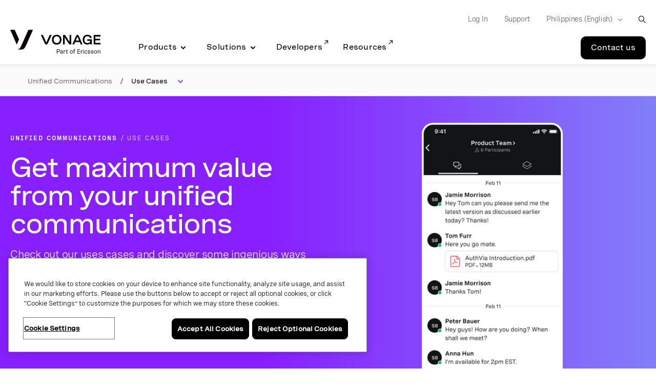

--- FILE ---
content_type: text/html;charset=utf-8
request_url: https://www.vonage.com.ph/unified-communications/use-cases/
body_size: 37679
content:

<!DOCTYPE HTML>
<html lang="en-PH">
    <head>
  
  <meta charset="UTF-8"/>
  <title>Unified Communications Use Cases | Vonage</title>

  <meta name="viewport" content="width=device-width, initial-scale=1.0, viewport-fit=cover"/>
  <meta name="pageTitle" content="Unified Communications Use Cases "/>
  <meta name="description" content="Discover some of the ways Vonage’s unified communications can be used to supercharge your business. Learn more."/>
  <meta name="pageName" content=" Unified communications use cases"/>
  <meta name="template" content="generic-page-with-leadgen"/>
  

<meta class="swiftype" name="title" data-type="string" content="Unified Communications Use Cases "/>
<meta class="swiftype" name="sortTitle" data-type="string" content="unified communications use cases "/>
<meta class="swiftype" name="meta_description" data-type="text" content="Discover some of the ways Vonage’s unified communications can be used to supercharge your business. Learn more."/>
<meta class="swiftype" name="site" data-type="enum" content="vonage-business-marketing"/>
<meta class="swiftype" name="published_at" data-type="date" content="2020-05-13"/>




<meta class="swiftype" name="image" data-type="enum" content="https://www.vonage.com/content/dam/vonage/us-en/resources/iconography/resources_logo.png"/>

<meta http-equiv="content-language" content="en-ph"/>

  
    <meta class="swiftype" name="product" data-type="enum" content="product/unified-communications"/>
  

  
    <meta class="swiftype" name="ff_product" data-type="enum" content="product/unified-communications"/>
  

  
    <meta class="swiftype" name="content_section" data-type="enum" content="products"/>
  


<meta class="swiftype" name="language" data-type="enum" content="en"/>
<meta class="swiftype" name="country" data-type="enum" content="ph"/>

<script defer="defer" type="text/javascript" src="/.rum/@adobe/helix-rum-js@%5E2/dist/rum-standalone.js"></script>
<link rel="canonical" href="https://www.vonage.com.ph/unified-communications/use-cases/"/>

  <link rel="alternate" href="https://www.vonage.com/unified-communications/use-cases/" hreflang="en-us"/>

  <link rel="alternate" href="https://www.vonage.com/unified-communications/use-cases/" hreflang="x-default"/>

  <link rel="alternate" href="https://www.vonage.com.ph/unified-communications/use-cases/" hreflang="en-ph"/>

  <link rel="alternate" href="https://www.vonage.co.uk/unified-communications/use-cases/" hreflang="en-gb"/>

  <link rel="alternate" href="https://www.vonage.ca/en/unified-communications/use-cases/" hreflang="en-ca"/>

  <link rel="alternate" href="https://www.vonage.ca/fr/unified-communications/use-cases/" hreflang="fr-ca"/>

  <link rel="alternate" href="https://www.vonage.id/unified-communications/use-cases/" hreflang="en-id"/>

  <link rel="alternate" href="https://www.vonage.mx/unified-communications/use-cases/" hreflang="es-mx"/>

  <link rel="alternate" href="https://www.vonage.com.es/unified-communications/use-cases/" hreflang="es-es"/>

  <link rel="alternate" href="https://www.vonage.com.br/unified-communications/use-cases/" hreflang="pt-br"/>

  <link rel="alternate" href="https://www.vonage.kr/unified-communications/use-cases/" hreflang="ko-kr"/>

  <link rel="alternate" href="https://www.vonage.sg/unified-communications/use-cases/" hreflang="en-sg"/>

  <link rel="alternate" href="https://www.vonage.com.my/unified-communications/use-cases/" hreflang="en-my"/>

  <link rel="alternate" href="https://www.vonage.fr/unified-communications/use-cases/" hreflang="fr-fr"/>

  <link rel="alternate" href="https://www.vonagebusiness.jp/unified-communications/use-cases/" hreflang="ja-jp"/>

  <link rel="alternate" href="https://www.vonage.com.au/unified-communications/use-cases/" hreflang="en-au"/>

  <link rel="alternate" href="https://www.vonagebusiness.de/unified-communications/use-cases/" hreflang="de-de"/>

<meta property="og:url" content="https://www.vonage.com.ph/unified-communications/use-cases/"/>
<meta property="og:title" content="Unified Communications Use Cases "/>
<meta property="og:description" content="Discover some of the ways Vonage’s unified communications can be used to supercharge your business. Learn more."/>
<meta property="og:type" content="website"/>
<meta property="og:image" content="https://www.vonage.com/content/dam/vonage/us-en/resources/iconography/resources_logo.png"/>
<meta property="og:image:height" content="500"/>
<meta property="og:image:width" content="500"/>

  

  
    
    
    
    <input type="hidden" name="aemRunMode" id="aemRunMode" value="publish"/>
    <input type="hidden" name="exactRunMode" id="exactRunMode" value="prod"/>
    
    <link rel="stylesheet" href="/etc.clientlibs/vonage/clientlibs/clientlib-print.css" media="print" type="text/css"/>
    
    
    
    
    
        
            <script type="text/javascript" src="https://cdn.cookielaw.org/scripttemplates/otSDKStub.js" charset="UTF-8" data-domain-script="0ea6fc2d-6515-4410-8128-068679708856">
            </script>
        
    
    
    
    
        
        
    
        <meta name="sixthSenseToken" content="3f450e76d772ca37fd58bbb6f1193791"/>
        <meta name="sixthSenseKey" content="b4bcebec670e4a5424afc8885f753d993fd09ae8"/>
    

    
    
    <script>
     window.addEventListener('OneTrustGroupsUpdated',triggerSixthSense);
     window.addEventListener('OTConsentApplied',checkConsentChanged);

     window.addEventListener('DOMContentLoaded',triggerSixthSense);
     function triggerSixthSense() {
     const trackingEnabled= (typeof OnetrustActiveGroups == 'string' && OnetrustActiveGroups.indexOf('C0004') > -1)?true:false;
     var sixthSenseJs = document.getElementById("sixth-sense-js");
     var sixthSenseFlag = (typeof(sixthSenseJs) != 'undefined' && sixthSenseJs != null) ? true : false;
     let isEURegion = isEU();

        if (trackingEnabled && (!sixthSenseFlag) && !isEURegion) {
            let sixthSenseToken = document
                                .querySelector('meta[name="sixthSenseToken"]')
                                .content;
            let sixthSenseKey = document
                                .querySelector('meta[name="sixthSenseKey"]')
                                .content;

            window._6si = window._6si || [];
            window._6si.push(['enableEventTracking', true]);
            window._6si.push(['setToken', sixthSenseToken]);
            window._6si.push(['setEndpoint', 'b.6sc.co']);
            window._6si.push(['enableCompanyDetails', true]);
            window._6si.push(['setEpsilonKey', sixthSenseKey]);
            //console.log(window._6si);
            var gd = document.createElement('script');
            gd.type = 'text/javascript';
            gd.id = 'sixth-sense-js';
            gd.async = true;
            gd.src = '//j.6sc.co/6si.min.js';
            var s = document.getElementsByTagName('script')[0];
            s.parentNode.insertBefore(gd, s);
        }
        }
        function checkConsentChanged() {
            const trackingFlag= (typeof OnetrustActiveGroups == 'string' && OnetrustActiveGroups.indexOf('C0004') > -1)?true:false;
            if (!trackingFlag) {
                window._6si.push(['enableEventTracking', false]);       
            } else {
                window._6si.push(['enableEventTracking', true]);       
                triggerSixthSense();
            }
        }
        function isEU(){
            const euCountryCodes = new Set([
            'AL', // Albania
            'AD', // Andorra
            'AM', // Armenia
            'AT', // Austria
            'AZ', // Azerbaijan
            'BY', // Belarus
            'BE', // Belgium
            'BA', // Bosnia and Herzegovina
            'BG', // Bulgaria
            'HR', // Croatia
            'CY', // Cyprus
            'CZ', // Czech Republic
            'DK', // Denmark
            'EE', // Estonia
            'FI', // Finland
            'FR', // France
            'GE', // Georgia
            'DE', // Germany
            'GR', // Greece
            'HU', // Hungary
            'IS', // Iceland
            'IE', // Ireland
            'IT', // Italy
            'LV', // Latvia
            'LI', // Liechtenstein
            'LT', // Lithuania
            'LU', // Luxembourg
            'MK', // Macedonia
            'MT', // Malta
            'MD', // Moldova
            'MC', // Monaco
            'ME', // Montenegro
            'NL', // Netherlands
            'NO', // Norway
            'PL', // Poland
            'PT', // Portugal
            'RO', // Romania
            'RU', // Russia
            'SM', // San Marino
            'RS', // Serbia
            'SK', // Slovakia
            'SI', // Slovenia
            'ES', // Spain
            'SE', // Sweden
            'CH', // Switzerland
            'UA', // Ukraine
            'GB', // United Kingdom
            'VA'  // Vatican City
            ]);
            // OneTrust Geolocation Data
            const geo = OneTrust.getGeolocationData();
            const userCountryCode = geo.country?.toUpperCase(); // e.g. "DK", "IN"
            // Check if the country is in the EU
            const isEU = euCountryCodes.has(userCountryCode);
            //console.log("Is EU Country?", isEU);
            return isEU;
        }
    </script>
    
    
    

    
    
        
            <script type="text/javascript" src="//assets.adobedtm.com/aa512cb75f2e3e0ee5f88731d3c730fc32883b03/satelliteLib-5b65567b5ca33f955c1735c794afe16a3e47588d.js" async></script>
            
        
    
    
     <link rel="preload" href="/etc.clientlibs/vonage/clientlibs/clientlib-base/resources/fonts/Spezia_SemiMono/SpeziaWeb-SemiMonoRegular.woff2" as="font" type="font/woff2" crossorigin/>
     <link rel="preload" href="/etc.clientlibs/vonage/clientlibs/clientlib-base/resources/fonts/Spezia_SemiMono/SpeziaWeb-SemiMonoRegular.woff" as="font" type="font/woff2" crossorigin/>
    
     <link rel="preload" href="/etc.clientlibs/vonage/clientlibs/clientlib-base/resources/fonts/Spezia_SemiMono/SpeziaWeb-SemiMonoSemiBold.woff2" as="font" type="font/woff2" crossorigin/>
     <link rel="preload" href="/etc.clientlibs/vonage/clientlibs/clientlib-base/resources/fonts/Spezia_SemiMono/SpeziaWeb-SemiMonoSemiBold.woff" as="font" type="font/woff2" crossorigin/>
    
     <link rel="preload" href="/etc.clientlibs/vonage/clientlibs/clientlib-base/resources/fonts/Spezia_WideMedium/SpeziaWeb-WideMedium.woff2" as="font" type="font/woff2" crossorigin/>
     <link rel="preload" href="/etc.clientlibs/vonage/clientlibs/clientlib-base/resources/fonts/Spezia_WideMedium/SpeziaWeb-WideMedium.woff" as="font" type="font/woff2" crossorigin/>
     <link rel="preload" href="/etc.clientlibs/vonage/clientlibs/clientlib-base/resources/fonts/Spezia_WideMedium/SpeziaWeb-WideMediumItalic.woff2" as="font" type="font/woff2" crossorigin/>
     <link rel="preload" href="/etc.clientlibs/vonage/clientlibs/clientlib-base/resources/fonts/Spezia_WideMedium/SpeziaWeb-WideMediumItalic.woff" as="font" type="font/woff2" crossorigin/>
    
     <link rel="preload" href="/etc.clientlibs/vonage/clientlibs/clientlib-base/resources/fonts/Spezia_Regular/SpeziaWeb-Regular.woff2" as="font" type="font/woff2" crossorigin/>
     <link rel="preload" href="/etc.clientlibs/vonage/clientlibs/clientlib-base/resources/fonts/Spezia_Regular/SpeziaWeb-Regular.woff" as="font" type="font/woff2" crossorigin/>
     <link rel="preload" href="/etc.clientlibs/vonage/clientlibs/clientlib-base/resources/fonts/Spezia_Regular/SpeziaWeb-RegularItalic.woff2" as="font" type="font/woff2" crossorigin/>
     <link rel="preload" href="/etc.clientlibs/vonage/clientlibs/clientlib-base/resources/fonts/Spezia_Regular/SpeziaWeb-RegularItalic.woff" as="font" type="font/woff2" crossorigin/>
     
    
        
         
    

    
        
    
    
    
        
    
     
  
   
  <script type="text/javascript">
    var attributionName = getAttributionName();
	  var previousPageName = getPreviousPageName();

    function getPreviousPageName() {
        try {
          var refUrl = new URL(document.referrer);
          var path = refUrl.pathname;
          var previousPageName = "biz:mktg:" + path.replace(/^\/|\/$/g, '').replace(/\//g, ':');
          return previousPageName;
        } catch (e) {
          return "";
        }
      }

    var digData = window.digData || [];
    digData.push({
      event: "pageView",
      page: {
        pageInfo: {
          pageName: "biz:mktg:unified\u002Dcommunications:use\u002Dcases",
          lob: "biz",
          functionDept: "mktg",
          primaryCategory: "biz:mktg",
          subCategory1: "unified\u002Dcommunications",
          subCategory2: "use\u002Dcases",
          subCategory3: "",
          internalSearchTerm: "",
          internalSearchResults: "",
          error: "",
          pageType: "",
          language: "en",
          country: "ph",
          tollFreeNumber: "",
          siteIdentifier: "main site",
          pageCategory: "",
          pageSubCategory: "",
          type: "",
          spaFlag: "no",
          appVersion: "",
          partnerFlowFlag: "",
          enableTrackerDomain: "true",
          url: "www.vonage.com",
          landingpgVersion: "",
          previousPageName: previousPageName,
          attributionName: attributionName
        },
        content: {
          /* to be populated for page content */
          author: "",
          businessSize: "",
          industry: "",
          name: "unified communications use cases",
          profRole: "",
          publishDate: "",
          rePublishDate: "10/07/2022",
          category: "",
          subCategory: "",
          topic: " | unified communications | ",
          type: "unified\u002Dcommunications",
          company: "Vonage",
          companySize:"",
          product: ""
        }
      },
      "user": {
        profile: {
          botinfo: {

          },
          profileInfo: {
            responsiveSiteVersion: "desktop",
            gaCampaign: "",
            targetExperience: "",
            visitorType: "",
            salesrepFlag: "no"
          }
        }
      },
      "transaction": {
        /* to be populated on eCom pages */
        "item": [/*array of items added in the cart*/
          {
            quantity: "",
            price: {

            },
            productInfo: {
              productID: "",
            }
          }],
        testCartFlag: "no",
      },
      eventData: {
        fIndustry: "",
        fName: "",
        fCTA: "",
        fLines: "",
        fAreaofinterest: ""
      }
    });

    (function () {
      var width = (window.innerWidth != "undefined") ? window.innerWidth : document.documentElement.clientWidth;
      digData[0].user.profile.profileInfo.responsiveSiteVersion = (width < 720) ? "mobile" : (width < 992) ? "tablet" : "desktop";
      var isSalesRep = "no", isTestCart = "no", masterAgent = "", subAgent = "", couponCode = "", lsObject = JSON.parse(localStorage.getItem('vng.cart')), lsIds = JSON.parse(localStorage.getItem('vng.ids')), urlParams = new URLSearchParams(window.location.search);
      if (lsObject !== null && lsObject.salesRepId !== null) { isSalesRep = "yes"; } else { if (urlParams.has('salesRepId')) { isSalesRep = "yes"; } }
      if (lsObject !== null && lsObject.isTestCart !== null) { isTestCart = "yes"; } else { if (urlParams.has('isTestCart')) { isTestCart = "yes"; } }
      if (lsIds !== null && lsIds.masterAgentID !== null) { masterAgent = lsIds.masterAgentID; } else { if (urlParams.has('masteragentid')) { masterAgent = urlParams.get('masteragentid'); } }
      if (lsIds !== null && lsIds.subAgentID !== null) { subAgent = lsIds.subAgentID; } else { if (urlParams.has('subagentid')) { subAgent = urlParams.get('subagentid'); } else { subAgent = masterAgent } }
      if (lsIds !== null && lsIds.couponcode !== null) { couponCode = lsIds.couponcode; } else { if (urlParams.has('couponcode')) { couponCode = urlParams.get('couponcode'); } }

      var ecomFlowType = localStorage.getItem("vng.ecomm.flow");
      var ecomUserType = localStorage.getItem("vng.ecomm.user");
      if (ecomFlowType) {
        if (ecomFlowType == "partner-1.0") {
          isSalesRep = "yes"
        } else if (ecomFlowType == "partner-2.0" && ecomUserType && ecomUserType == "partner") {
          isSalesRep = "yes"
        }
      }
      if (digData[0].user.profile.profileInfo.salesrepFlag && digData[0].user.profile.profileInfo.salesrepFlag == "no") {
        digData[0].user.profile.profileInfo.salesrepFlag = isSalesRep;
      }
      digData[0].user.profile.profileInfo.masterAgentID = masterAgent;
      digData[0].user.profile.profileInfo.subAgentID = subAgent;
      digData[0].transaction.testCartFlag = isTestCart;
      digData[0].transaction.couponcode = couponCode;
    })();

    // Set Hashed Email to AA 
    (function () {
      if (sessionStorage.getItem('hashedEmailForAnalytics') != null) {
        digData[0].user.profile.profileInfo.email = sessionStorage.getItem('hashedEmailForAnalytics');
      }
    })();


    (function () {
      if (document.cookie.indexOf('vng-datadome') != -1) {
        var match = document.cookie.match(new RegExp('(^| )vng-datadome=([^;]+)'));
        if (match) parts = match[2];
        var jsonObj = JSON.parse(parts);
        digData[0].user.profile.botinfo = {};
        if (typeof jsonObj['x-datadome-botname'] != 'undefined') {
          digData[0].user.profile.botinfo.botname = jsonObj['x-datadome-botname']
        } else {
          digData[0].user.profile.botinfo.botname = ""
        }
        digData[0].user.profile.botinfo.ruletype = jsonObj['x-datadome-ruletype'];
        var isBot = { '0': 'Human', '1': 'Bot', 'NA': 'Disabled' };
        digData[0].user.profile.botinfo.isbot = isBot[jsonObj['x-datadome-isbot']]
      }
    })();

    function getAttributionName() {
      var exp1 = /^https?:\/\/www\.google\.(?:(?:(?:com|org|net|co|it|edu)\.)*[^\.]+)$/gi;
      var exp2 = /^https?:\/\/search\.yahoo\.com$/gi;
      var exp3 = /^https?:\/\/www\.bing\.com$/gi;
      var referrer = document.referrer;

      if (localStorage.getItem("attribution")) {
        var attrData = JSON.parse(localStorage.getItem("attribution"));
        return attrData.name;
      } else if (window.location.search.indexOf('utm_campaign') !== -1) {
        var urlParams = new URLSearchParams(window.location.search);
        return urlParams.get('utm_campaign');
      } else if (referrer.match(exp1) !== null || referrer.match(exp2) !== null || referrer.match(exp3) !== null) {
        return 'vonageseo';
      } else if (referrer === '') {
        return 'bizdirect';
      }
      return '';
    }

        var vngId
        var digitalData = {
              page: {
                pageInfo: {
                  pageName: "biz:mktg:unified\u002Dcommunications:use\u002Dcases",
                  lob: "biz",
                  functionDept: "mktg",
                  subCategory1: "unified\u002Dcommunications",
                  subCategory2: "use\u002Dcases",
                  subCategory3: "",
                  primaryCategory: "biz:mktg",
                  internalSearchTerm: "",
                  internalSearchResults: "",
                  error: "",
                  pageType: "",
                  language: "en",
                  country: "ph",
                  fileGatedType: "",
                  tollFreeNumber: "",
                  siteIdentifier: "main site",
                  pageCategory: "",
                  pageSubCategory: "",
                  type: "",
                  spaFlag: "no",
                  appVersion: "",
                  partnerFlowFlag: "",
                  enableTrackerDomain: "true"
                },
                content: {
                  name: "unified communications use cases",
                  author: "",
                  type: "unified\u002Dcommunications",
                  publishDate: "",
                  rePublishDate: "10/07/2022",
                  subCategory: "",
                  topic: " | unified communications | ",
                  industry: "",
                  businessSize: "",
                  profRole: ""
                }
              },
              user: {
                profile: {
                  profileInfo: {
                    targetExperience: "",
                    responsiveSiteVersion: "desktop",
                    visitorType: "",
                    gaCampaign: "",
                    salesrepFlag: "no"
                  }
                }
              },
              transaction: {
                item: {
                  quantity: "",
                  price: {
                    basePrice: ""
                  },
                  productInfo: {
                    productID: ""
                  }
                },
                testCartFlag: "no",
              },
              eventData: {
                fIndustry: "",
                fName: "",
                fCTA: "",
                fLines: "",
                fAreaofinterest: ""
              }
        };

        // Set Ecomm Info into AA
        (function(){
            var width = ( window.innerWidth != "undefined" ) ? window.innerWidth : document.documentElement.clientWidth;
            digitalData.user.profile.profileInfo.responsiveSiteVersion = ( width < 720 ) ? "mobile" : ( width < 992 ) ? "tablet" : "desktop";
            var isSalesRep = "no", isTestCart = "no", masterAgent = "", subAgent = "",couponCode = "", lsObject = JSON.parse(localStorage.getItem('vng.cart')), lsIds = JSON.parse(localStorage.getItem('vng.ids')), urlParams = new URLSearchParams(window.location.search);
            if (lsObject !== null && lsObject.salesRepId !== null) { isSalesRep = "yes"; } else { if (urlParams.has('salesRepId')) { isSalesRep = "yes"; }}
            if (lsObject !== null && lsObject.isTestCart !== null) { isTestCart = "yes"; } else { if (urlParams.has('isTestCart')) { isTestCart = "yes"; }}
            if (lsIds !== null && lsIds.masterAgentID !== null) { masterAgent = lsIds.masterAgentID; } else { if (urlParams.has('masteragentid')) { masterAgent = urlParams.get('masteragentid'); }}
            if (lsIds !== null && lsIds.subAgentID !== null) { subAgent =lsIds.subAgentID ; } else { if (urlParams.has('subagentid')) { subAgent = urlParams.get('subagentid'); } else { subAgent = masterAgent }}
            if (lsIds !== null && lsIds.couponcode !== null) { couponCode = lsIds.couponcode; } else { if (urlParams.has('couponcode')) { couponCode = urlParams.get('couponcode'); }}

            var ecomFlowType = localStorage.getItem("vng.ecomm.flow");
            var ecomUserType = localStorage.getItem("vng.ecomm.user");
            if(ecomFlowType) {
              if(ecomFlowType == "partner-1.0") {
                isSalesRep = "yes"
              } else if (ecomFlowType == "partner-2.0" && ecomUserType && ecomUserType == "partner"){
              isSalesRep = "yes"
              }
            }
            if(digitalData.user.profile.profileInfo.salesrepFlag && digitalData.user.profile.profileInfo.salesrepFlag=="no"){
				digitalData.user.profile.profileInfo.salesrepFlag = isSalesRep;
            }
            digitalData.user.profile.profileInfo.masterAgentID = masterAgent;
            digitalData.user.profile.profileInfo.subAgentID = subAgent;
            digitalData.transaction.testCartFlag = isTestCart;
            digitalData.transaction.couponcode = couponCode;


        })();

        // Set Hashed Email to AA 
        (function() {
          if (sessionStorage.getItem('hashedEmailForAnalytics') != null) {
            digitalData.user.profile.profileInfo.email = sessionStorage.getItem('hashedEmailForAnalytics');
          }
        })();

        // DataDome to AA
        (function() {
          if (document.cookie.indexOf('vng-datadome') != -1) {
            var match = document.cookie.match(new RegExp('(^| )vng-datadome=([^;]+)'));
            if (match) parts =  match[2];
            var jsonObj = JSON.parse(parts);
            digitalData.user.profile.botinfo = {};
            if (typeof jsonObj['x-datadome-botname'] != 'undefined') {
              digitalData.user.profile.botinfo.botname = jsonObj['x-datadome-botname']
            } else {
              digitalData.user.profile.botinfo.botname = ""
            }
            digitalData.user.profile.botinfo.ruletype = jsonObj['x-datadome-ruletype'];
                var isBot={'0':'Human','1':'Bot','NA':'Disabled'};
                digitalData.user.profile.botinfo.isbot=isBot[jsonObj['x-datadome-isbot']]
          }
        })();
        
    </script>


    






    
    
<script type="text/javascript">
    var eCommerceConfig = {
        b2bApiUrl: "https:\/\/www.vonage.com\/b2b\/services\/apexrest\/v1\/",
        storefrontName: "Vonage",
        priceBook: "VBC Pricebook",
        zuora: {
          pageId: "",
          iframeUrl: "https:\/\/www.zuora.com\/apps\/PublicHostedPageLite.do"
        },
        addressValidation: {
            apiUrl: "https:\/\/api.vonagebusiness.com\/"
        },
        safeTech:{
            paymentTechUrl: "https:\/\/secure.paymentech.com\/kount",
            paymentTechMechantId: "300494"
        },
        masterAgentId : '',
        subAgentId : '',
        partnerType: ""
    }
</script>



<input type="hidden" name="isContracted" id="isContracted" value="false"/>
<input type="hidden" name="ecommFlowType" id="ecommFlowType" value="regular"/>
<input type="hidden" name="attributionCampaign" id="attributionCampaign"/>
<input type="hidden" name="enableAddressValidationId" id="enableAddressValidationId" value="false"/>

    
  
    
    

    

    
    
    
<link rel="stylesheet" href="/etc.clientlibs/vonage/clientlibs/clientlib-site.lc-634abaf64a1972a09bbb1f087a86a728-lc.min.css" type="text/css">



    


  
  
  
  <pre style="display: none;">Device Type: </pre>
  
  
  
     <link rel="stylesheet" href="/etc.clientlibs/vonage/clientlibs/clientlib-site-desktop.min.css" type="text/css"/>
  

  
  
   
</head>
    <body class="generic-page page basicpage" id="generic-page-bca0c7c060" data-cmp-data-layer-enabled><script>!function(a,b,c,d,e,f){a.ddjskey=e;a.ddoptions=f||null;var m=b.createElement(c),n=b.getElementsByTagName(c)[0];m.async=1,m.src=d,n.parentNode.insertBefore(m,n)}(window,document,"script","https://js.datadome.co/tags.js","88E3250E93A0695781F251583DC173", { "ajaxListenerPath": true });</script>
        <script>
          window.adobeDataLayer = window.adobeDataLayer || [];
          adobeDataLayer.push({
              page: JSON.parse("{\x22generic\u002Dpage\u002Dbca0c7c060\x22:{\x22@type\x22:\x22vonage\/components\/structure\/generic\u002Dpage\x22,\x22repo:modifyDate\x22:\x222022\u002D10\u002D07T13:12:51Z\x22,\x22dc:title\x22:\x22Unified Communications Use Cases | Vonage\x22,\x22dc:description\x22:\x22Discover some of the ways Vonage’s unified communications can be used to supercharge your business. Learn more.\x22,\x22xdm:template\x22:\x22\/conf\/vonage\/settings\/wcm\/templates\/generic\u002Dpage\u002Dwith\u002Dleadgen\x22,\x22xdm:language\x22:\x22en\u002DPH\x22,\x22xdm:tags\x22:[\x22Unified Communications\x22],\x22repo:path\x22:\x22\/content\/vonage\/live\u002Dcopies\/ph\/en\/unified\u002Dcommunications\/use\u002Dcases.html\x22}}"),
              event:'cmp:show',
              eventInfo: {
                  path: 'page.generic\u002Dpage\u002Dbca0c7c060'
              }
          });
        </script>
        
        
            




            



            



    





<div>
<div class="root responsivegrid">


<div class="aem-Grid aem-Grid--12 aem-Grid--default--12 ">
    
    <div class="experiencefragment aem-GridColumn aem-GridColumn--default--12">
  <div class="cmp-experiencefragment">
<div>
    


<div class="aem-Grid aem-Grid--12 aem-Grid--default--12 ">
    
    <div class="megaMenuHeader header aem-GridColumn aem-GridColumn--default--12">

<div hidden>
  <span id="new-window">Opens in a new window</span>
</div>

<div class="container">
  <div class="row">
    <div class="col-12">
      <span id="skip-desc" class="sr-only">Skip to Main Content</span>
      <a class="skip-to-main" href="#main-content" tabindex="0" aria-label="Skip to main content">Skip to Main Content</a>
    </div>
  </div>
</div>





<header class="Vlt-header Vlt-header--l32022 " data-swiftype-index="false">
  
  <div class="Vlt-header__backdrop-overlay"></div>
  <div class="Vlt-header__backdrop"></div>
  
  <div class="Vlt-header__content">
    <div class="Vlt-header__logo">
      
      



<a href="/homepage/?bypassgeoloc=true" aria-label="Vonage Logo" class="Vlt-site-logo" target="_self">
	<svg class="Vlt-site-logo__vonage--simple" width="230px" height="200px" viewbox="0 0 230 200" version="1.1" xmlns="http://www.w3.org/2000/svg">
    <path fill="currentColor" d="M45.3408,0 L-0.0002,0 L64.6808,146.958 C65.1748,148.081 66.7718,148.07 67.2508,146.942 L88.7628,96.337 L45.3408,0 Z"></path>
    <path fill="currentColor" d="M183.4502,0 C183.4502,0 113.9562,159.156 104.6482,173.833 C93.8292,190.896 86.6592,197.409 73.3912,199.496 C73.2682,199.515 73.1772,199.621 73.1772,199.746 C73.1772,199.886 73.2912,200 73.4312,200 L114.9552,200 C132.9432,200 145.9152,184.979 153.1042,171.714 C161.2742,156.637 229.5902,0 229.5902,0 L183.4502,0 Z"></path>
</svg>
<svg class="Vlt-site-logo__vonage" width="913px" height="200px" version="1.1" id="Layer_1" xmlns="http://www.w3.org/2000/svg" xmlns:xlink="http://www.w3.org/1999/xlink" x="0px" y="0px" viewBox="0 0 867.2 229" style="enable-background:new 0 0 867.2 229;" xml:space="preserve">
<style type="text/css">
    .st0 {
        fill: #0A0203;
    }
</style>
<g>
    <g>
        <g>
            <path class="st0" d="M43.1,0H0l61.5,139.7c0.5,1.1,2,1.1,2.4,0l20.4-48.1L43.1,0z"/>
            <path class="st0" d="M174.3,0c0,0-66,151.2-74.9,165.2c-10.3,16.2-17.1,22.4-29.7,24.4c-0.1,0-0.2,0.1-0.2,0.2s0.1,0.2,0.2,0.2
            h39.5c17.1,0,29.4-14.3,36.3-26.9C153.2,148.9,218.1,0,218.1,0H174.3z"/>
        </g>
        <g>
            <path class="st0" d="M346.9,121.3c-0.1,0.2-0.4,0.2-0.5,0l-32.8-71.7h-18.4c0,0,33.8,76.1,37.1,81.8c3.3,5.6,7.3,10.1,14.3,10.1
            s11-4.6,14.3-10.1c3.4-5.7,37.1-81.8,37.1-81.8h-18.4L346.9,121.3z"/>
            <path class="st0" d="M446.8,47.5C418.9,47.5,401,65.6,401,95c0,29.5,17.9,47.5,45.8,47.5c27.8,0,45.8-18.1,45.8-47.5
            S474.6,47.5,446.8,47.5z M446.8,127.6c-17.8,0-29.5-11.6-29.5-32.5s11.7-32.5,29.5-32.5c17.7,0,29.5,11.6,29.5,32.5
            S464.5,127.6,446.8,127.6z"/>
            <path class="st0" d="M586.8,49.6v90.9h-18.9l-44-66.4v66.4h-16.1V49.6h18.9l44,66.9V49.6H586.8z"/>
            <path class="st0" d="M646,48.6c-6.6,0-10.7,5-13.3,10.1c-2.7,5.2-35.5,81.8-35.5,81.8H614l9.4-22h45.2l9.4,22h16.8
            c0,0-32.7-76.7-35.5-81.8C656.7,53.6,652.6,48.6,646,48.6z M629.9,103.2l15.8-37.1c0.1-0.2,0.4-0.2,0.5,0l15.8,37.1L629.9,103.2
            L629.9,103.2z"/>
            <path class="st0" d="M740.3,105.4h28.8c-0.1,14.1-13.3,22.1-27.3,22.1c-17.5,0-29-11.6-29-32.5c0-22.6,10.6-32.6,30-32.6
            c12.1,0,22.2,5,24.3,16.4h16.7c-2.9-20-21.3-31.3-42-31.3c-27.4,0-45.1,18.1-45.1,47.5c0,29.5,17.6,47.2,45.1,47.2
            c11.6,0,23.2-6.2,27.3-12.8l-0.1,11h15.4v-28V91.5h-44.1V105.4z"/>
            <polygon class="st0" points="867.2,64.8 867.2,49.6 801.9,49.6 801.9,140.5 867.2,140.5 867.2,125.3 818,125.3 818,101.4 
            863.4,101.4 863.4,86.2 818,86.2 818,64.8 			"/>
        </g>
    </g>
</g>
<g>
    <path class="st0" d="M463.4,187.2h-16.6v41.3h4.8v-15.7h10.8c8.3,0,13.9-5.4,13.9-13.3C476.2,192,471.2,187.2,463.4,187.2z
     M451.6,191.8h11.1c5.3,0,8.7,3,8.7,7.9c0,5.1-3.7,8.6-9.2,8.6h-10.6L451.6,191.8L451.6,191.8z"/>
    <path class="st0" d="M493.2,197.5c-6.7,0-11.4,3-13.2,8.4l-0.1,0.4l4.4,1.3l0.1-0.3c1.2-3.6,4.2-5.5,8.7-5.5c4.3,0,6.7,1.7,6.7,4.7
    c0,3.3-3.1,3.9-8,4.5h-0.2c-5.4,0.7-12.2,1.6-12.2,9.1c0,5.5,3.7,8.8,9.9,8.8c3.3,0,7.7-0.9,10.5-4.9v4.5h4.6v-21.6
    C504.5,201,500.3,197.5,493.2,197.5z M499.9,212.8v3.7c0,4.9-3.9,8.2-9.8,8.2c-4,0-6-1.6-6-4.7c0-4.1,3.7-4.6,7.9-5.2h0.2
    C495.2,214.3,498,213.9,499.9,212.8z"/>
    <path class="st0" d="M527.9,197.8c-4.3,0-7.5,1.9-9.2,5.3v-5h-4.6v30.4h4.6v-15.4c0-6.9,3.2-10.7,9-10.7c0.8,0,1.6,0.1,2.5,0.2
    l0.4,0.1l0.3-4.4l-0.3-0.1C529.7,197.9,528.8,197.8,527.9,197.8z"/>
    <path class="st0" d="M553.1,224.2c-1.3,0.3-2.5,0.5-3.5,0.5c-3.7,0-4.2-2.1-4.2-4.5v-17.8h7.8v-4.3h-7.8v-9.3l-4.6,1.2v8.1h-5.9
    v4.3h5.9v18.7c0,1.9,0,7.9,7.6,7.9c1.6,0,3.5-0.3,5.3-0.8l0.3-0.1l-0.5-4L553.1,224.2z"/>
    <path class="st0" d="M587.2,197.5c-8.5,0-13.7,6-13.7,15.7s5.3,15.7,13.7,15.7c8.5,0,13.8-6,13.8-15.7S595.7,197.5,587.2,197.5z
     M587.2,224.7c-5.8,0-9.1-4.2-9.1-11.4c0-7.3,3.3-11.4,9.1-11.4s9.1,4.2,9.1,11.4S593,224.7,587.2,224.7z"/>
    <path class="st0" d="M619.3,185.1c-5.8,0-8.6,2.9-8.6,8.9v4.1h-5.9v4.3h5.9v26.1h4.6v-26.1h7.9v-4.3h-7.9v-3.6
    c0-3.6,1.4-5.2,4.5-5.2c1,0,2,0.2,3.1,0.5l0.4,0.1l0.6-4.2l-0.3-0.1C622.3,185.3,620.8,185.1,619.3,185.1z"/>
    <polygon class="st0" points="644.9,228.5 670.6,228.5 670.6,223.9 649.7,223.9 649.7,209.6 668.7,209.6 668.7,205 649.7,205 
    649.7,191.8 670.6,191.8 670.6,187.2 644.9,187.2 	"/>
    <path class="st0" d="M692.9,197.8c-4.3,0-7.5,1.9-9.2,5.3v-5h-4.6v30.4h4.6v-15.4c0-6.9,3.2-10.7,9-10.7c0.8,0,1.6,0.1,2.5,0.2
    l0.4,0.1l0.3-4.4l-0.3-0.1C694.6,197.9,693.7,197.8,692.9,197.8z"/>
    <rect x="701.8" y="198.1" class="st0" width="4.6" height="30.4"/>
    <rect x="701.5" y="187.1" class="st0" width="5.2" height="6.5"/>
    <path class="st0" d="M727.8,201.8c4.1,0,6.8,2.1,7.7,6l0.1,0.4l4.5-1l-0.1-0.4c-1.5-5.9-5.8-9.2-12.2-9.2
    c-8.6,0-13.7,5.9-13.7,15.8c0,9.8,5,15.6,13.5,15.6c6.4,0,10.9-3.4,12.3-9.4l0.1-0.4l-4.5-1l-0.1,0.4c-1,4-3.7,6.2-7.8,6.2
    c-5.7,0-8.9-4-8.9-11.3C718.9,206,722.2,201.8,727.8,201.8z"/>
    <path class="st0" d="M758.9,211.2c-4.3-0.7-8.1-1.4-8.1-4.9c0-2.9,2.4-4.7,6.6-4.7c4.1,0,6.6,1.7,7.6,5.2l0.1,0.4l4.2-1.3l-0.1-0.4
    c-1.3-5.2-5.5-8-11.7-8c-7,0-11.3,3.5-11.3,9.1c0,6.5,5.7,7.5,10.8,8.4h0.2c4.3,0.8,8,1.4,8,4.9c0,3-2.6,4.9-6.7,4.9
    c-4.4,0-7.5-2.2-8.5-6.1l-0.1-0.4l-4.4,1.3l0.1,0.4c1.4,5.5,6.3,8.9,12.8,8.9c6.8,0,11.4-3.8,11.4-9.5
    C769.8,213,764,212,758.9,211.2z"/>
    <path class="st0" d="M789,211.2c-4.3-0.7-8.1-1.4-8.1-4.9c0-2.9,2.4-4.7,6.6-4.7c4.1,0,6.6,1.7,7.6,5.2l0.1,0.4l4.2-1.3l-0.1-0.4
    c-1.3-5.2-5.5-8-11.7-8c-7,0-11.3,3.5-11.3,9.1c0,6.5,5.7,7.5,10.8,8.4h0.2c4.3,0.8,8,1.4,8,4.9c0,3-2.6,4.9-6.7,4.9
    c-4.4,0-7.5-2.2-8.5-6.1l-0.1-0.4l-4.4,1.3l0.1,0.4c1.4,5.5,6.3,8.9,12.8,8.9c6.8,0,11.4-3.8,11.4-9.5
    C799.9,213,794.1,212,789,211.2z"/>
    <path class="st0" d="M819.4,197.5c-8.5,0-13.7,6-13.7,15.7s5.3,15.7,13.7,15.7c8.5,0,13.8-6,13.8-15.7
    C833.2,203.5,827.9,197.5,819.4,197.5z M819.4,224.7c-5.8,0-9.1-4.2-9.1-11.4c0-7.3,3.3-11.4,9.1-11.4s9.1,4.2,9.1,11.4
    C828.6,220.5,825.2,224.7,819.4,224.7z"/>
    <path class="st0" d="M855.3,197.5c-4.4,0-7.6,1.7-9.6,5V198h-4.6v30.4h4.6v-17.2c0-5.6,3.5-9.4,8.8-9.4c5.6,0,6.7,4.2,6.7,7.7v18.9
    h4.6v-20.3C865.8,201.5,861.9,197.5,855.3,197.5z"/>
</g>
</svg>
</a>
       
    </div>

    
    <div class="ecomm-link ecomm-link--mobile ">
      <a class="ecomm-link__btn" aria-label="redirect to cart page">
        <svg width="24" height="21" xmlns="http://www.w3.org/2000/svg">
<g fill="none" fill-rule="evenodd">
  <path d="M8.22 17.7c-.87 0-1.57.7-1.57 1.57 0 .87.7 1.57 1.57 1.57.87 0 1.57-.7 1.57-1.57 0-.87-.7-1.57-1.57-1.57m9.68 1.57c0 .87-.7 1.57-1.57 1.57-.87 0-1.57-.7-1.57-1.57 0-.87.7-1.57 1.57-1.57.87 0 1.57.7 1.57 1.57m2.1-7.35V6.05H5.2L4.63 4H0v1.12h3.78l.26.94 1.78 6.42-.76 3.6H20v-1.12H6.44l.41-1.95L20 11.92z" fill="#000" fill-rule="nonzero"/>
  <circle fill="#FA7655" cx="20" cy="4" r="4"/>
</g>
</svg>

      </a>
    </div>

    
    
      
    <section class="search-box">
        <div class="search-box__backdrop"></div>
        <button class="search-box__search-icon" aria-label="open site search box">
            <span class="Vlt-icon-search-icon"></span>
        </button>
        <div class="search-box__container">
            <div class="search-box__interaction">
                <!-- To Handle CA search url with language -->
                
                
                    <form class="search-box__form" _lpchecked="1" action="/search/" method="GET">
                
                
                    <input name="q" type="text" placeholder="" data-resall="All Results" data-resfeatures="Products &amp; Features" data-ressupport="Support" data-resothers="Others" data-resblog="Blog" data-placeholder="Search" class="search-box__input" aria-label="search vonage"/>
                </form>
                <button class="search-box__close-icon" aria-label="close site search box">
                    <span class="Vlt-icon-close"></span>
                </button>
            </div>
        </div>
    </section>

    

    
    <button class="Vlt-header__nav-toggle" aria-label="open site navigation menu" aria-expanded="false">
      <span></span>
      <span></span>
    </button>
    <button class="Vlt-topmenu-toggle" aria-label="back to site navigation menu">
      Main Menu
    </button>
    <div class="Vlt-header__navigation">
      
      
        



     
<nav class="Vlt-topnav" aria-label="main menu">     
    
        
        <div class="Vlt-topnav__item">
          <button class="Vlt-topnav__button" aria-expanded="false" data-di-id="mainnav_products" data-analytics-link-icmp="mainnav_products">
            Products
          </button>
          <div class="Vlt-topmenu">
            <span class="Vlt-topmenu__title">Products</span>

        <div class="megamenu-md-mobile Vlt-topmenu__items active" role="menu">
          
    

    <ul class="megamenu megamenu-products  megamenu-products-0">
        <li class="megamenu-nav-item sub-nav-group">
            <span class="Vlt-icon-close" tabindex="0"></span>
            <ul>
                
                    
                    
                    <li>
                        
                        <a href="/communications-apis/" class="with-arrow  " aria-label="Communications APIs" target="_self" data-icmp-value="megamenu|mainnav_products_gotothecommunicationsapispage_novalue_novalue">
                            
                                <span class="megamenu-icons Vlt-icon-cloud"></span>
                            
                                
                            
                                
                            
                                
                            
                            <span class="megamenu-label">
                                Communications APIs
                            </span>
                        </a>
                    </li>
                
                    
                    
                    <li>
                        
                        <a href="/network-apis/" class="with-arrow  " aria-label="Network-Powered Solutions" target="_self" data-icmp-value="megamenu|mainnav_products_networkpoweredsolutions_novalue_novalue">
                            
                                
                            
                                <span class="megamenu-icons Vlt-icon-code"></span>
                            
                                
                            
                                
                            
                            <span class="megamenu-label">
                                Network-Powered Solutions
                            </span>
                        </a>
                    </li>
                
                    
                    
                    <li>
                        
                        <a href="/unified-communications/" class="with-arrow  " aria-label="Unified Communications" target="_self" data-icmp-value="megamenu|mainnav_products_gototheunifiedcommunicationspage_novalue_novalue">
                            
                                
                            
                                
                            
                                <span class="megamenu-icons Vlt-icon-phone"></span>
                            
                                
                            
                            <span class="megamenu-label">
                                Unified Communications
                            </span>
                        </a>
                    </li>
                
                    
                    
                    <li>
                        
                        <a href="/contact-centers/" class="with-arrow  " aria-label="Contact Centers" target="_self" data-icmp-value="megamenu|mainnav_products_gotothecontactcenterspage_novalue_novalue">
                            
                                
                            
                                
                            
                                
                            
                                <span class="megamenu-icons Vlt-icon-headset"></span>
                            
                            <span class="megamenu-label">
                                Contact Centers
                            </span>
                        </a>
                    </li>
                
            </ul>
        </li>
        <li class="megamenu-nav-item with-divider">
            
            
                <ul>
                    
                        
                        
                    
                    
                    
                    <li class="heading">
                        
    
      <a href="/communications-apis/messages/" target="_self" class=" " aria-label="Messaging" data-icmp-value="megamenu|mainnav_products_gotothecommunicationsapispage_gotothemessagingpage_novalue">Messaging</a>
  
                    </li>
                </ul>
            
                <ul>
                    
                    
                    
                    <li>
                        
    
      <a href="/communications-apis/messages/features/rcs/" target="_self" class=" " aria-label="RCS" data-icmp-value="megamenu|mainnav_products_gotothecommunicationsapispage_gotothemessagingpage_gotothercspage">RCS</a>
  
                    </li>
                </ul>
            
                <ul>
                    
                    
                    
                    <li>
                        
    
      <a href="/communications-apis/sms/" target="_self" class=" " aria-label="SMS / MMS" data-icmp-value="megamenu|mainnav_products_gotothecommunicationsapispage_gotothemessagingpage_gotothesmspage">SMS / MMS</a>
  
                    </li>
                </ul>
            
                <ul>
                    
                    
                    
                    <li>
                        
    
      <a href="/communications-apis/messages/features/whatsapp/" target="_self" class=" " aria-label="WhatsApp" data-icmp-value="megamenu|mainnav_products_gotothecommunicationsapispage_gotothemessagingpage_gotothewhatsapppage">WhatsApp</a>
  
                    </li>
                </ul>
            
                <ul>
                    
                    
                    
                    <li>
                        
    
      <a href="/communications-apis/conversational-connect/" target="_self" class=" " aria-label="Conversational Connect" data-icmp-value="megamenu|mainnav_products_gotothecommunicationsapispage_gotothemessagingpage_gototheconversationalcommercepage">Conversational Connect</a>
  
                    </li>
                </ul>
            
                <ul>
                    
                        
                        
                    
                    
                    
                    <li class="heading">
                        
    
      <a href="/communications-apis/video/" target="_self" class=" " aria-label="Video" data-icmp-value="megamenu|mainnav_products_gotothecommunicationsapispage_gotothevideoapipage_novalue">Video</a>
  
                    </li>
                </ul>
            
                <ul>
                    
                    
                    
                    <li>
                        
    
      <a href="/communications-apis/video/features/" target="_self" class=" " aria-label="Video Features" data-icmp-value="megamenu|mainnav_products_gotothecommunicationsapispage_gotothevideoapipage_gotothevideoapifeaturespage">Video Features</a>
  
                    </li>
                </ul>
            
                <ul>
                    
                    
                    
                    <li>
                        
    
      <a href="/communications-apis/video/features/interactive-broadcast/" target="_self" class=" " aria-label="Broadcast" data-icmp-value="megamenu|mainnav_products_gotothecommunicationsapispage_gotothevideoapipage_gototheinteractivebroadcastpage">Broadcast</a>
  
                    </li>
                </ul>
            
                <ul>
                    
                    
                    
                    <li>
                        
    
      <a href="/communications-apis/video/video-api-privacy-architecture/" target="_self" class=" " aria-label="Video API Privacy" data-icmp-value="megamenu|mainnav_products_gotothecommunicationsapispage_gotothevideoapipage_gotothevideoapiprivacypage">Video API Privacy</a>
  
                    </li>
                </ul>
            
        </li>
        <li class="megamenu-nav-item  with-divider">
            
            
                <ul>
                    
                        
                        
                    
                    
                    
                    <li class="heading">
                        
    
      <a href="/communications-apis/voice/" target="_self" class=" " aria-label="Voice" data-icmp-value="megamenu|mainnav_products_gotothecommunicationsapispage_gotothevoiceapipage_novalue">Voice</a>
  
                    </li>
                </ul>
            
                <ul>
                    
                    
                    
                    <li>
                        
    
      <a href="/communications-apis/programmable-voice/" target="_self" class=" " aria-label="Programmable Voice" data-icmp-value="megamenu|mainnav_products_gotothecommunicationsapispage_gotothevoiceapipage_gototheprogrammablevoicepage">Programmable Voice</a>
  
                    </li>
                </ul>
            
                <ul>
                    
                    
                    
                    <li>
                        
    
      <a href="/communications-apis/branded-calling/" target="_self" class=" " aria-label="Branded Calling " data-icmp-value="megamenu|mainnav_products_gotothecommunicationsapispage_gotothevoiceapipage_gotothebrandedcallingpage">Branded Calling </a>
  
                    </li>
                </ul>
            
                <ul>
                    
                    
                    
                    <li>
                        
    
      <a href="/communications-apis/sip-trunking/" target="_self" class=" " aria-label="SIP Trunking" data-icmp-value="megamenu|mainnav_products_gotothecommunicationsapispage_gotothevoiceapipage_gotothesiptrunkingpage">SIP Trunking</a>
  
                    </li>
                </ul>
            
                <ul>
                    
                        
                        
                    
                    
                    
                    <li class="heading">
                        
    
      <a href="/communications-apis/protection-suite/" target="_self" class=" " aria-label="Fraud Protection" data-icmp-value="megamenu|mainnav_products_gotothecommunicationsapispage_gototheprotectionsuitepage_novalue">Fraud Protection</a>
  
                    </li>
                </ul>
            
                <ul>
                    
                    
                    
                    <li>
                        
    
      <a href="/communications-apis/fraud-defender/" target="_self" class=" " aria-label="Fraud Defender" data-icmp-value="megamenu|mainnav_products_gotothecommunicationsapispage_gototheprotectionsuitepage_gotothefrauddefenderpage">Fraud Defender</a>
  
                    </li>
                </ul>
            
                <ul>
                    
                    
                    
                    <li>
                        
    
      <a href="/communications-apis/verify/" target="_self" class=" " aria-label="Verify (2FA)" data-icmp-value="megamenu|mainnav_products_gotothecommunicationsapispage_gototheprotectionsuitepage_gototheverifyapipage">Verify (2FA)</a>
  
                    </li>
                </ul>
            
                <ul>
                    
                    
                    
                    <li>
                        
    
      <a href="/communications-apis/number-insight/" target="_self" class=" " aria-label="Identity Insights" data-icmp-value="megamenu|mainnav_products_gotothecommunicationsapispage_gototheprotectionsuitepage_gototheidentityinsightspage">Identity Insights</a>
  
                    </li>
                </ul>
            
                <ul>
                    
                    
                    
                    <li>
                        
    
      <a href="/network-apis/" target="_self" class=" " aria-label="Network APIs" data-icmp-value="megamenu|mainnav_products_gotothecommunicationsapispage_gototheprotectionsuitepage_gotothenetworkapispage">Network APIs</a>
  
                    </li>
                </ul>
            
                <ul>
                    
                    
                    
                    <li>
                        
    
      <a href="/communications-apis/vonage-fraud-protection-with-aws/" target="_self" class=" " aria-label="AWS Solutions" data-icmp-value="megamenu|mainnav_products_gotothecommunicationsapispage_gototheprotectionsuitepage_gotothefraudprotectionsolutionwithamazonwebservicespage">AWS Solutions</a>
  
                    </li>
                </ul>
            
        </li>
        <li class="megamenu-nav-item">
            
            
            
                <ul>
                    
                        
                        
                    
                    
                    
                    <li class="heading">
                        
    
      <a href="/communications-apis/ai-hub/" target="_self" class=" " aria-label="AI Hub" data-icmp-value="megamenu|mainnav_products_gotothecommunicationsapispage_aihub_novalue">AI Hub</a>
  
                    </li>
                </ul>
            
                <ul>
                    
                    
                    
                    <li>
                        
    
      <a href="/communications-apis/ai-studio/" target="_self" class=" " aria-label="AI Studio" data-icmp-value="megamenu|mainnav_products_gotothecommunicationsapispage_gototheaihubpage_aistudio">AI Studio</a>
  
                    </li>
                </ul>
            
                <ul>
                    
                    
                    
                    <li>
                        
    
      <a href="/communications-apis/voice/features/voice-connectors/" target="_self" class=" " aria-label="Voice Connectors" data-icmp-value="megamenu|mainnav_products_gotothecommunicationsapispage_gototheaihubpage_voiceconnectors">Voice Connectors</a>
  
                    </li>
                </ul>
            
                <ul>
                    
                    
                    
                    <li>
                        
    
      <a href="/communications-apis/conversations-salesforce/" target="_self" class=" " aria-label="Conversations for Salesforce" data-icmp-value="megamenu|mainnav_products_gotothecommunicationsapispage_gototheaihubpage_conversationsforsalesforce">Conversations for Salesforce</a>
  
                    </li>
                </ul>
            
                <ul>
                    
                    
                    
                    <li>
                        
    
      <a href="/communications-apis/vonage-cloud-runtime/" target="_self" class=" " aria-label="Vonage Cloud Runtime" data-icmp-value="megamenu|mainnav_products_gotothecommunicationsapispage_gototheaihubpage_vonagecloudruntime">Vonage Cloud Runtime</a>
  
                    </li>
                </ul>
            
                <ul>
                    
                        
                        
                    
                    
                    
                    <li class="heading">
                        
    
      <a href="/communications-apis/apis/" target="_self" class=" " aria-label="View All APIs " data-icmp-value="megamenu|mainnav_products_gotothecommunicationsapispage_viewallapis_novalue">View All APIs </a>
  
                    </li>
                </ul>
            
        </li>
        
        
            <li class="megamenu-nav-item highlight">
        
            <div class="megamenu__btn">
                
                
                
    
      <a href="https://ui.idp.vonage.com/sign-up/dashboard" target="_blank" class="btn " aria-label="Try it free " data-icmp-value="megamenu|mainnav_products_gotothecommunicationsapispage_quicklinks_tryitfree" aria-describedby="new-window">Try it free </a>
  
            </div>

            <ul>
                <li class="heading">
                    QUICK LINKS   
                </li>
                
                     
                    
                    <li class="heading">
                        
    
      <a href="/communications-apis/pricing/" target="_self" class=" " aria-label="Pricing" data-icmp-value="megamenu|mainnav_products_gotothecommunicationsapispage_quicklinks_gototheapipricingpage">Pricing</a>
  
                    </li>
                
                     
                    
                    <li class="heading">
                        
    
      <a href="/communications-apis/services/" target="_self" class=" " aria-label="Services &amp; Support" data-icmp-value="megamenu|mainnav_products_gotothecommunicationsapispage_quicklinks_gototheservicespage">Services &amp; Support</a>
  
                    </li>
                
                     
                    
                    <li class="heading">
                        
    
      <a href="https://developer.vonage.com/" target="_blank" class=" " aria-label="Developer Docs" data-icmp-value="megamenu|mainnav_products_gotothecommunicationsapispage_quicklinks_gototheapidevelopercenter" aria-describedby="new-window">Developer Docs</a>
  
                    </li>
                
                     
                    
                    <li class="heading">
                        
    
      <a href="/communications-apis/partners/" target="_self" class=" " aria-label="Partner Solutions" data-icmp-value="megamenu|mainnav_products_gotothecommunicationsapispage_quicklinks_gotopartnersolutions">Partner Solutions</a>
  
                    </li>
                
                     
                    
                    <li class="heading">
                        
    
      <a href="/communications-apis/healthcare/" target="_self" class=" " aria-label="Healthcare APIs" data-icmp-value="megamenu|mainnav_products_gotothecommunicationsapispage_quicklinks_gotothehealthcareapispage">Healthcare APIs</a>
  
                    </li>
                
                     
                    
                    <li class="heading">
                        
    
      <a href="/communications-apis/own-your-brand/" target="_self" class=" " aria-label="Own Your Brand" data-icmp-value="megamenu|mainnav_products_gotothecommunicationsapispage_quicklinks_gototheownyourbrandpage">Own Your Brand</a>
  
                    </li>
                
            </ul>
        </li>
        
    </ul>

        
          
    

    <ul class="megamenu megamenu-products  megamenu-products-1">
        <li class="megamenu-nav-item sub-nav-group">
            <span class="Vlt-icon-close" tabindex="0"></span>
            <ul>
                
                    
                    
                    <li>
                        
                        <a href="/communications-apis/" class="with-arrow  " aria-label="Communications APIs" target="_self" data-icmp-value="megamenu|mainnav_products_gotothecommunicationsapispage_novalue_novalue">
                            
                                <span class="megamenu-icons Vlt-icon-cloud"></span>
                            
                                
                            
                                
                            
                                
                            
                            <span class="megamenu-label">
                                Communications APIs
                            </span>
                        </a>
                    </li>
                
                    
                    
                    <li>
                        
                        <a href="/network-apis/" class="with-arrow  " aria-label="Network-Powered Solutions" target="_self" data-icmp-value="megamenu|mainnav_products_networkpoweredsolutions_novalue_novalue">
                            
                                
                            
                                <span class="megamenu-icons Vlt-icon-code"></span>
                            
                                
                            
                                
                            
                            <span class="megamenu-label">
                                Network-Powered Solutions
                            </span>
                        </a>
                    </li>
                
                    
                    
                    <li>
                        
                        <a href="/unified-communications/" class="with-arrow  " aria-label="Unified Communications" target="_self" data-icmp-value="megamenu|mainnav_products_gototheunifiedcommunicationspage_novalue_novalue">
                            
                                
                            
                                
                            
                                <span class="megamenu-icons Vlt-icon-phone"></span>
                            
                                
                            
                            <span class="megamenu-label">
                                Unified Communications
                            </span>
                        </a>
                    </li>
                
                    
                    
                    <li>
                        
                        <a href="/contact-centers/" class="with-arrow  " aria-label="Contact Centers" target="_self" data-icmp-value="megamenu|mainnav_products_gotothecontactcenterspage_novalue_novalue">
                            
                                
                            
                                
                            
                                
                            
                                <span class="megamenu-icons Vlt-icon-headset"></span>
                            
                            <span class="megamenu-label">
                                Contact Centers
                            </span>
                        </a>
                    </li>
                
            </ul>
        </li>
        <li class="megamenu-nav-item ">
            
            
                <ul>
                    
                        
                        
                    
                    
                    
                    <li class="heading">
                        
    
      <a href="/communications-apis/protection-suite/" target="_self" class=" " aria-label="Fraud Protection" data-icmp-value="megamenu|mainnav_products_networkpoweredsolutions_fraudprotection_novalue">Fraud Protection</a>
  
                    </li>
                </ul>
            
                <ul>
                    
                    
                    
                    <li>
                        
    
      <a href="/communications-apis/verify/" target="_self" class=" " aria-label="Verify (2FA)" data-icmp-value="megamenu|mainnav_products_networkpoweredsolutions_fraudprotection_verify(2fa)">Verify (2FA)</a>
  
                    </li>
                </ul>
            
                <ul>
                    
                    
                    
                    <li>
                        
    
      <a href="/communications-apis/identity-insights/" target="_self" class=" " aria-label="Identity Insights" data-icmp-value="megamenu|mainnav_products_networkpoweredsolutions_fraudprotection_identityinsights">Identity Insights</a>
  
                    </li>
                </ul>
            
        </li>
        
        
        
        
            
            <div class="megamenu__btn">
                
                
                
    
      <a href="/network-apis/contact-us/" target="_self" class="btn " aria-label="go to the contact us page" data-icmp-value="megamenu|mainnav_products_networkpoweredsolutions_quicklinks_talktoexpert">Talk to expert</a>
  
            </div>

            <ul>
                
                
            </ul>
        </li>
        
    </ul>

        
          
    

    <ul class="megamenu megamenu-products  megamenu-products-2">
        <li class="megamenu-nav-item sub-nav-group">
            <span class="Vlt-icon-close" tabindex="0"></span>
            <ul>
                
                    
                    
                    <li>
                        
                        <a href="/communications-apis/" class="with-arrow  " aria-label="Communications APIs" target="_self" data-icmp-value="megamenu|mainnav_products_gotothecommunicationsapispage_novalue_novalue">
                            
                                <span class="megamenu-icons Vlt-icon-cloud"></span>
                            
                                
                            
                                
                            
                                
                            
                            <span class="megamenu-label">
                                Communications APIs
                            </span>
                        </a>
                    </li>
                
                    
                    
                    <li>
                        
                        <a href="/network-apis/" class="with-arrow  " aria-label="Network-Powered Solutions" target="_self" data-icmp-value="megamenu|mainnav_products_networkpoweredsolutions_novalue_novalue">
                            
                                
                            
                                <span class="megamenu-icons Vlt-icon-code"></span>
                            
                                
                            
                                
                            
                            <span class="megamenu-label">
                                Network-Powered Solutions
                            </span>
                        </a>
                    </li>
                
                    
                    
                    <li>
                        
                        <a href="/unified-communications/" class="with-arrow selected " aria-label="Unified Communications" target="_self" data-icmp-value="megamenu|mainnav_products_gototheunifiedcommunicationspage_novalue_novalue">
                            
                                
                            
                                
                            
                                <span class="megamenu-icons Vlt-icon-phone"></span>
                            
                                
                            
                            <span class="megamenu-label">
                                Unified Communications
                            </span>
                        </a>
                    </li>
                
                    
                    
                    <li>
                        
                        <a href="/contact-centers/" class="with-arrow  " aria-label="Contact Centers" target="_self" data-icmp-value="megamenu|mainnav_products_gotothecontactcenterspage_novalue_novalue">
                            
                                
                            
                                
                            
                                
                            
                                <span class="megamenu-icons Vlt-icon-headset"></span>
                            
                            <span class="megamenu-label">
                                Contact Centers
                            </span>
                        </a>
                    </li>
                
            </ul>
        </li>
        <li class="megamenu-nav-item with-divider">
            
            
                <ul>
                    
                        
                        
                    
                    
                    
                    <li class="heading">
                        
    
      <a href="/unified-communications/features/" target="_self" class=" " aria-label="Features" data-icmp-value="megamenu|mainnav_products_gototheunifiedcommunicationspage_gototheucfeaturespage_novalue">Features</a>
  
                    </li>
                </ul>
            
                <ul>
                    
                    
                    
                    <li>
                        
    
      <a href="/unified-communications/features/desktop/" target="_self" class=" " aria-label="Desktop" data-icmp-value="megamenu|mainnav_products_gototheunifiedcommunicationspage_gototheucfeaturespage_gotothedesktoppage">Desktop</a>
  
                    </li>
                </ul>
            
                <ul>
                    
                    
                    
                    <li>
                        
    
      <a href="/unified-communications/features/admin-portal/" target="_self" class=" " aria-label="Admin Portal" data-icmp-value="megamenu|mainnav_products_gototheunifiedcommunicationspage_gototheucfeaturespage_gototheadminportalpage">Admin Portal</a>
  
                    </li>
                </ul>
            
                <ul>
                    
                    
                    
                    <li>
                        
    
      <a href="/unified-communications/features/business-sms/" target="_self" class=" " aria-label="Business SMS" data-icmp-value="megamenu|mainnav_products_gototheunifiedcommunicationspage_gototheucfeaturespage_gotothebusinesssmspage">Business SMS</a>
  
                    </li>
                </ul>
            
                <ul>
                    
                    
                    
                    <li>
                        
    
      <a href="/unified-communications/features/vonage-meetings/" target="_self" class=" " aria-label="Vonage Meetings" data-icmp-value="megamenu|mainnav_products_gototheunifiedcommunicationspage_gototheucfeaturespage_gotothevonagemeetingspage">Vonage Meetings</a>
  
                    </li>
                </ul>
            
                <ul>
                    
                    
                    
                    <li>
                        
    
      <a href="/unified-communications/features/" target="_self" class=" " aria-label="View all" data-icmp-value="megamenu|mainnav_products_gototheunifiedcommunicationspage_gototheucfeaturespage_gototheucfeaturespagetoviewallfeatures">View all</a>
  
                    </li>
                </ul>
            
        </li>
        <li class="megamenu-nav-item  ">
            
            
                <ul>
                    
                        
                        
                    
                    
                    
                    <li class="heading">
                        
    
      <a href="/unified-communications/integrations/" target="_self" class=" " aria-label="Integrations" data-icmp-value="megamenu|mainnav_products_gototheunifiedcommunicationspage_gototheucintegrationspage_novalue">Integrations</a>
  
                    </li>
                </ul>
            
                <ul>
                    
                    
                    
                    <li>
                        
    
      <a href="/unified-communications/integrations/microsoft-teams/" target="_self" class=" " aria-label="Microsoft Teams" data-icmp-value="megamenu|mainnav_products_gototheunifiedcommunicationspage_gototheucintegrationspage_gotothemicrosoftteamspage">Microsoft Teams</a>
  
                    </li>
                </ul>
            
                <ul>
                    
                    
                    
                    <li>
                        
    
      <a href="/unified-communications/integrations/salesforce/" target="_self" class=" " aria-label="Salesforce" data-icmp-value="megamenu|mainnav_products_gototheunifiedcommunicationspage_gototheucintegrationspage_gotothesalesforcepage">Salesforce</a>
  
                    </li>
                </ul>
            
                <ul>
                    
                    
                    
                    <li>
                        
    
      <a href="/contact-centers/communication-systems-integration/" target="_self" class=" " aria-label="Vonage Contact Centers" data-icmp-value="megamenu|mainnav_products_gototheunifiedcommunicationspage_gototheucintegrationspage_gotovccintegrationspage">Vonage Contact Centers</a>
  
                    </li>
                </ul>
            
                <ul>
                    
                    
                    
                    <li>
                        
    
      <a href="/unified-communications/integrations/" target="_self" class=" " aria-label="View all" data-icmp-value="megamenu|mainnav_products_gototheunifiedcommunicationspage_gototheucintegrationspage_gototheucintegrationspagetoviewallintegrations">View all</a>
  
                    </li>
                </ul>
            
                <ul>
                    
                        
                        
                    
                    
                    
                    <li class="heading">
                        
    
      <a href="/unified-communications/use-cases/" target="_self" class=" " aria-label="Use Cases" data-icmp-value="megamenu|mainnav_products_gototheunifiedcommunicationspage_gototheucusecasespage_novalue">Use Cases</a>
  
                    </li>
                </ul>
            
        </li>
        
        
        
            <li class="megamenu-nav-item highlight">
        
            <div class="megamenu__btn">
                
                
                
    
      <a href="/contact-us/" target="_self" class="btn " aria-label="Contact us" data-icmp-value="megamenu|mainnav_products_gototheunifiedcommunicationspage_quicklinks_contactus">Contact us</a>
  
            </div>

            <ul>
                <li class="heading">
                    QUICK LINKS   
                </li>
                
                     
                    
                    <li class="heading">
                        
    
      <a href="/marketplace/" target="_self" class=" " aria-label="Marketplace" data-icmp-value="megamenu|mainnav_products_gototheunifiedcommunicationspage_quicklinks_gotothemarketplace">Marketplace</a>
  
                    </li>
                
                     
                    
                    <li class="heading">
                        
    
      <a href="/unified-communications/platform/" target="_self" class=" " aria-label="Platform" data-icmp-value="megamenu|mainnav_products_gototheunifiedcommunicationspage_quicklinks_gototheplatformpage">Platform</a>
  
                    </li>
                
                     
                    
                    <li class="heading">
                        
    
      <a href="/unified-communications/global/" target="_self" class=" " aria-label="International" data-icmp-value="megamenu|mainnav_products_gototheunifiedcommunicationspage_quicklinks_gototheinternationalpage">International</a>
  
                    </li>
                
            </ul>
        </li>
        
    </ul>

        
          
    

    <ul class="megamenu megamenu-products  megamenu-products-3">
        <li class="megamenu-nav-item sub-nav-group">
            <span class="Vlt-icon-close" tabindex="0"></span>
            <ul>
                
                    
                    
                    <li>
                        
                        <a href="/communications-apis/" class="with-arrow  " aria-label="Communications APIs" target="_self" data-icmp-value="megamenu|mainnav_products_gotothecommunicationsapispage_novalue_novalue">
                            
                                <span class="megamenu-icons Vlt-icon-cloud"></span>
                            
                                
                            
                                
                            
                                
                            
                            <span class="megamenu-label">
                                Communications APIs
                            </span>
                        </a>
                    </li>
                
                    
                    
                    <li>
                        
                        <a href="/network-apis/" class="with-arrow  " aria-label="Network-Powered Solutions" target="_self" data-icmp-value="megamenu|mainnav_products_networkpoweredsolutions_novalue_novalue">
                            
                                
                            
                                <span class="megamenu-icons Vlt-icon-code"></span>
                            
                                
                            
                                
                            
                            <span class="megamenu-label">
                                Network-Powered Solutions
                            </span>
                        </a>
                    </li>
                
                    
                    
                    <li>
                        
                        <a href="/unified-communications/" class="with-arrow  " aria-label="Unified Communications" target="_self" data-icmp-value="megamenu|mainnav_products_gototheunifiedcommunicationspage_novalue_novalue">
                            
                                
                            
                                
                            
                                <span class="megamenu-icons Vlt-icon-phone"></span>
                            
                                
                            
                            <span class="megamenu-label">
                                Unified Communications
                            </span>
                        </a>
                    </li>
                
                    
                    
                    <li>
                        
                        <a href="/contact-centers/" class="with-arrow  " aria-label="Contact Centers" target="_self" data-icmp-value="megamenu|mainnav_products_gotothecontactcenterspage_novalue_novalue">
                            
                                
                            
                                
                            
                                
                            
                                <span class="megamenu-icons Vlt-icon-headset"></span>
                            
                            <span class="megamenu-label">
                                Contact Centers
                            </span>
                        </a>
                    </li>
                
            </ul>
        </li>
        <li class="megamenu-nav-item with-divider">
            
            
                <ul>
                    
                        
                        
                    
                    
                    
                    <li class="heading">
                        
    
      <a href="/contact-centers/" target="_self" class=" " aria-label="Overview" data-icmp-value="megamenu|mainnav_products_gotothecontactcenterspage_overview_novalue">Overview</a>
  
                    </li>
                </ul>
            
                <ul>
                    
                        
                        
                    
                    
                    
                    <li class="heading">
                        
    
      <a href="/contact-centers/integrations/" target="_self" class=" " aria-label="Integrations" data-icmp-value="megamenu|mainnav_products_gotothecontactcenterspage_gototheccintegrationspage_novalue">Integrations</a>
  
                    </li>
                </ul>
            
                <ul>
                    
                    
                    
                    <li>
                        
    
      <a href="/contact-centers/integrations/salesforce/" target="_self" class=" " aria-label="Salesforce" data-icmp-value="megamenu|mainnav_products_gotothecontactcenterspage_gototheccintegrationspage_gotothesalesforcepage">Salesforce</a>
  
                    </li>
                </ul>
            
                <ul>
                    
                    
                    
                    <li>
                        
    
      <a href="/contact-centers/integrations/microsoft-teams/" target="_self" class=" " aria-label="Microsoft Teams" data-icmp-value="megamenu|mainnav_products_gotothecontactcenterspage_gototheccintegrationspage_gotothemicrosoftteamspage">Microsoft Teams</a>
  
                    </li>
                </ul>
            
                <ul>
                    
                    
                    
                    <li>
                        
    
      <a href="/contact-centers/integrations/microsoft-dynamics-365/" target="_self" class=" " aria-label="Microsoft Dynamics" data-icmp-value="megamenu|mainnav_products_gotothecontactcenterspage_gototheccintegrationspage_gotothemicrosoftdynamicspage">Microsoft Dynamics</a>
  
                    </li>
                </ul>
            
                <ul>
                    
                    
                    
                    <li>
                        
    
      <a href="/contact-centers/integrations/servicenow/" target="_self" class=" " aria-label="ServiceNow" data-icmp-value="megamenu|mainnav_products_gotothecontactcenterspage_gototheccintegrationspage_gototheservicenowpage">ServiceNow</a>
  
                    </li>
                </ul>
            
                <ul>
                    
                    
                    
                    <li>
                        
    
      <a href="/contact-centers/communication-systems-integration/" target="_self" class=" " aria-label="Vonage Business Communications" data-icmp-value="megamenu|mainnav_products_gotothecontactcenterspage_gototheccintegrationspage_gotoccucintegration">Vonage Business Communications</a>
  
                    </li>
                </ul>
            
                <ul>
                    
                    
                    
                    <li>
                        
    
      <a href="/contact-centers/integrations/" target="_self" class=" " aria-label="View all" data-icmp-value="megamenu|mainnav_products_gotothecontactcenterspage_gototheccintegrationspage_gototheccintegrationspagetoviewallintegrations">View all</a>
  
                    </li>
                </ul>
            
                <ul>
                    
                        
                        
                    
                    
                    
                    <li class="heading">
                        
    
      <a href="/contact-centers/use-cases/" target="_self" class=" " aria-label="Use Cases" data-icmp-value="megamenu|mainnav_products_gotothecontactcenterspage_gototheusecasespage_novalue">Use Cases</a>
  
                    </li>
                </ul>
            
        </li>
        <li class="megamenu-nav-item  ">
            
            
                <ul>
                    
                        
                        
                    
                    
                    
                    <li class="heading">
                        
    
      <a href="/contact-centers/features/" target="_self" class=" " aria-label="Features" data-icmp-value="megamenu|mainnav_products_gotothecontactcenterspage_gototheccfeaturespage_novalue">Features</a>
  
                    </li>
                </ul>
            
                <ul>
                    
                    
                    
                    <li>
                        
    
      <a href="/contact-centers/features/speech-analytics/" target="_self" class=" " aria-label="Speech Analytics" data-icmp-value="megamenu|mainnav_products_gotothecontactcenterspage_gototheccfeaturespage_gotothespeechanalyticspage">Speech Analytics</a>
  
                    </li>
                </ul>
            
                <ul>
                    
                    
                    
                    <li>
                        
    
      <a href="/contact-centers/features/omni-channel/" target="_self" class=" " aria-label="Omnichannel" data-icmp-value="megamenu|mainnav_products_gotothecontactcenterspage_gototheccfeaturespage_gototheomnichannelpage">Omnichannel</a>
  
                    </li>
                </ul>
            
                <ul>
                    
                    
                    
                    <li>
                        
    
      <a href="/contact-centers/features/dialer/" target="_self" class=" " aria-label="Dialer" data-icmp-value="megamenu|mainnav_products_gotothecontactcenterspage_gototheccfeaturespage_gotothedialerpage">Dialer</a>
  
                    </li>
                </ul>
            
                <ul>
                    
                    
                    
                    <li>
                        
    
      <a href="/contact-centers/features/gamification/" target="_self" class=" " aria-label="Gamification" data-icmp-value="megamenu|mainnav_products_gotothecontactcenterspage_gototheccfeaturespage_gotothegamificationpage">Gamification</a>
  
                    </li>
                </ul>
            
                <ul>
                    
                    
                    
                    <li>
                        
    
      <a href="/contact-centers/features/workforce-management/" target="_self" class=" " aria-label="Workforce Management" data-icmp-value="megamenu|mainnav_products_gotothecontactcenterspage_gototheccfeaturespage_gototheworkforcemanagementpage">Workforce Management</a>
  
                    </li>
                </ul>
            
                <ul>
                    
                    
                    
                    <li>
                        
    
      <a href="/contact-centers/features/" target="_self" class=" " aria-label="View all" data-icmp-value="megamenu|mainnav_products_gotothecontactcenterspage_gototheccfeaturespage_gototheccfeaturespagetoviewallfeatures">View all</a>
  
                    </li>
                </ul>
            
        </li>
        
        
        
            <li class="megamenu-nav-item highlight">
        
            <div class="megamenu__btn">
                
                
                
    
      <a href="/contact-us/" target="_self" class="btn " aria-label="Contact us" data-icmp-value="megamenu|mainnav_products_gotothecontactcenterspage_quicklinks_contactus">Contact us</a>
  
            </div>

            <ul>
                <li class="heading">
                    QUICK LINKS   
                </li>
                
                     
                    
                    <li class="heading">
                        
    
      <a href="/contact-centers/plans/" target="_self" class=" " aria-label="Plans and Pricing" data-icmp-value="megamenu|mainnav_products_gotothecontactcenterspage_quicklinks_gototheplansandpricingpage">Plans and Pricing</a>
  
                    </li>
                
                     
                    
                    <li class="heading">
                        
    
      <a href="/marketplace/" target="_self" class=" " aria-label="Marketplace" data-icmp-value="megamenu|mainnav_products_gotothecontactcenterspage_quicklinks_gotothemarketplace">Marketplace</a>
  
                    </li>
                
                     
                    
                    <li class="heading">
                        
    
      <a href="/ai/" target="_self" class=" " aria-label="Conversational AI" data-icmp-value="megamenu|mainnav_products_gotothecontactcenterspage_quicklinks_gototheconversationalaipage">Conversational AI</a>
  
                    </li>
                
                     
                    
                    <li class="heading">
                        
    
      <a href="/contact-centers/small-business/" target="_self" class=" " aria-label="Small Business" data-icmp-value="megamenu|mainnav_products_gotothecontactcenterspage_quicklinks_gotothesmallbusinesspage">Small Business</a>
  
                    </li>
                
                     
                    
                    <li class="heading">
                        
    
      <a href="/contact-centers/platform/" target="_self" class=" " aria-label="Platform" data-icmp-value="megamenu|mainnav_products_gotothecontactcenterspage_quicklinks_gototheplatformpage">Platform</a>
  
                    </li>
                
            </ul>
        </li>
        
    </ul>

        </div>
        <div class="updated__megamenu"> 
        <ul class="Vlt-topmenu__items active">
          
            <li class="megamenu-secondary-navlink-group">
              <span class="megamenu-secondary-navlink">
                
                  <span class="megamenu-icons Vlt-icon-cloud"></span>
                
                  
                
                  
                
                  
                
                
                
                <a href="/communications-apis/" target="_self" rel="noopener" aria-label="Communications APIs" data-icmp-value="megamenu|mainnav_products_gotothecommunicationsapispage_novalue_novalue">
                  Communications APIs
                </a>
                <span class="megamenu-label"></span>

              </span>

                
  
  <div class="megamenu-child-columns">
    <ul class="megamenu-child-column with-divider">
      
        
        
        <li class="heading">
          
    
      <a href="/communications-apis/messages/" target="_self" class=" " aria-label="Messaging" data-icmp-value="megamenu|mainnav_products_gotothecommunicationsapispage_gotothemessagingpage_novalue">Messaging</a>
  
        </li>
      
        
        
        <li>
          
    
      <a href="/communications-apis/messages/features/rcs/" target="_self" class=" " aria-label="RCS" data-icmp-value="megamenu|mainnav_products_gotothecommunicationsapispage_gotothercspage_novalue">RCS</a>
  
        </li>
      
        
        
        <li>
          
    
      <a href="/communications-apis/sms/" target="_self" class=" " aria-label="SMS / MMS" data-icmp-value="megamenu|mainnav_products_gotothecommunicationsapispage_gotothesmspage_novalue">SMS / MMS</a>
  
        </li>
      
        
        
        <li>
          
    
      <a href="/communications-apis/messages/features/whatsapp/" target="_self" class=" " aria-label="WhatsApp" data-icmp-value="megamenu|mainnav_products_gotothecommunicationsapispage_gotothewhatsapppage_novalue">WhatsApp</a>
  
        </li>
      
        
        
        <li>
          
    
      <a href="/communications-apis/conversational-connect/" target="_self" class=" " aria-label="Conversational Connect" data-icmp-value="megamenu|mainnav_products_gotothecommunicationsapispage_gototheconversationalcommercepage_novalue">Conversational Connect</a>
  
        </li>
      
        
        
        <li class="heading">
          
    
      <a href="/communications-apis/video/" target="_self" class=" " aria-label="Video" data-icmp-value="megamenu|mainnav_products_gotothecommunicationsapispage_gotothevideoapipage_novalue">Video</a>
  
        </li>
      
        
        
        <li>
          
    
      <a href="/communications-apis/video/features/" target="_self" class=" " aria-label="Video Features" data-icmp-value="megamenu|mainnav_products_gotothecommunicationsapispage_gotothevideoapifeaturespage_novalue">Video Features</a>
  
        </li>
      
        
        
        <li>
          
    
      <a href="/communications-apis/video/features/interactive-broadcast/" target="_self" class=" " aria-label="Broadcast" data-icmp-value="megamenu|mainnav_products_gotothecommunicationsapispage_gototheinteractivebroadcastpage_novalue">Broadcast</a>
  
        </li>
      
        
        
        <li>
          
    
      <a href="/communications-apis/video/video-api-privacy-architecture/" target="_self" class=" " aria-label="Video API Privacy" data-icmp-value="megamenu|mainnav_products_gotothecommunicationsapispage_gotothevideoapiprivacypage_novalue">Video API Privacy</a>
  
        </li>
      
    </ul>
    <ul class="megamenu-child-column with-divider">
      
        
        
        <li class="heading">
          
    
      <a href="/communications-apis/voice/" target="_self" class=" " aria-label="Voice" data-icmp-value="megamenu|mainnav_products_gotothecommunicationsapispage_gotothevoiceapipage_novalue">Voice</a>
  
        </li>
      
        
        
        <li>
          
    
      <a href="/communications-apis/programmable-voice/" target="_self" class=" " aria-label="Programmable Voice" data-icmp-value="megamenu|mainnav_products_gotothecommunicationsapispage_gototheprogrammablevoicepage_novalue">Programmable Voice</a>
  
        </li>
      
        
        
        <li>
          
    
      <a href="/communications-apis/branded-calling/" target="_self" class=" " aria-label="Branded Calling " data-icmp-value="megamenu|mainnav_products_gotothecommunicationsapispage_gotothebrandedcallingpage_novalue">Branded Calling </a>
  
        </li>
      
        
        
        <li>
          
    
      <a href="/communications-apis/sip-trunking/" target="_self" class=" " aria-label="SIP Trunking" data-icmp-value="megamenu|mainnav_products_gotothecommunicationsapispage_gotothesiptrunkingpage_novalue">SIP Trunking</a>
  
        </li>
      
        
        
        <li class="heading">
          
    
      <a href="/communications-apis/protection-suite/" target="_self" class=" " aria-label="Fraud Protection" data-icmp-value="megamenu|mainnav_products_gotothecommunicationsapispage_gototheprotectionsuitepage_novalue">Fraud Protection</a>
  
        </li>
      
        
        
        <li>
          
    
      <a href="/communications-apis/fraud-defender/" target="_self" class=" " aria-label="Fraud Defender" data-icmp-value="megamenu|mainnav_products_gotothecommunicationsapispage_gotothefrauddefenderpage_novalue">Fraud Defender</a>
  
        </li>
      
        
        
        <li>
          
    
      <a href="/communications-apis/verify/" target="_self" class=" " aria-label="Verify (2FA)" data-icmp-value="megamenu|mainnav_products_gotothecommunicationsapispage_gototheverifyapipage_novalue">Verify (2FA)</a>
  
        </li>
      
        
        
        <li>
          
    
      <a href="/communications-apis/number-insight/" target="_self" class=" " aria-label="Identity Insights" data-icmp-value="megamenu|mainnav_products_gotothecommunicationsapispage_gototheidentityinsightspage_novalue">Identity Insights</a>
  
        </li>
      
        
        
        <li>
          
    
      <a href="/network-apis/" target="_self" class=" " aria-label="Network APIs" data-icmp-value="megamenu|mainnav_products_gotothecommunicationsapispage_gotothenetworkapispage_novalue">Network APIs</a>
  
        </li>
      
        
        
        <li>
          
    
      <a href="/communications-apis/vonage-fraud-protection-with-aws/" target="_self" class=" " aria-label="AWS Solutions" data-icmp-value="megamenu|mainnav_products_gotothecommunicationsapispage_gotothefraudprotectionsolutionwithamazonwebservicespage_novalue">AWS Solutions</a>
  
        </li>
      
    </ul>
    <ul class="megamenu-child-column">
      
        
        
        <li class="heading">
          
    
      <a href="/communications-apis/ai-hub/" target="_self" class=" " aria-label="AI Hub" data-icmp-value="megamenu|mainnav_products_gotothecommunicationsapispage_gototheaihubpage_novalue">AI Hub</a>
  
        </li>
      
        
        
        <li>
          
    
      <a href="/communications-apis/ai-studio/" target="_self" class=" " aria-label="AI Studio" data-icmp-value="megamenu|mainnav_products_gotothecommunicationsapispage_gototheaistudiopage_novalue">AI Studio</a>
  
        </li>
      
        
        
        <li>
          
    
      <a href="/communications-apis/voice/features/voice-connectors/" target="_self" class=" " aria-label="Voice Connectors" data-icmp-value="megamenu|mainnav_products_gotothecommunicationsapispage_gotothevoiceconnectorspage_novalue">Voice Connectors</a>
  
        </li>
      
        
        
        <li>
          
    
      <a href="/communications-apis/conversations-salesforce/" target="_self" class=" " aria-label="Conversations for Salesforce" data-icmp-value="megamenu|mainnav_products_gotothecommunicationsapispage_gototheconversationsforsalesforcepage_novalue">Conversations for Salesforce</a>
  
        </li>
      
        
        
        <li>
          
    
      <a href="/communications-apis/vonage-cloud-runtime/" target="_self" class=" " aria-label="Vonage Cloud Runtime" data-icmp-value="megamenu|mainnav_products_gotothecommunicationsapispage_gotothevonagecloudruntimepage_novalue">Vonage Cloud Runtime</a>
  
        </li>
      
        
        
        <li class="heading">
          
    
      <a href="/communications-apis/apis/" target="_self" class=" " aria-label="View All APIs " data-icmp-value="megamenu|mainnav_products_gotothecommunicationsapispage_gototheapispage_novalue">View All APIs </a>
  
        </li>
      
    </ul>
    
    <ul class="megamenu-child-column column-highlight">
      <span class="Vlt-icon-close" tabindex="0"></span>
      <li>
        <div class="megamenu__btn">
          
          
          
    
      <a href="https://ui.idp.vonage.com/sign-up/dashboard" target="_blank" class="btn " aria-label="Try it free " data-icmp-value="megamenu|mainnav_products_gotothecommunicationsapispage_quicklinks_tryitfree" aria-describedby="new-window">Try it free </a>
  
        </div>
      </li>
      <li class="heading debug-megamenu-link-label">
        QUICK LINKS
      </li>
      
        
        
        <li class="heading">
          
    
      <a href="/communications-apis/pricing/" target="_self" class=" " aria-label="Pricing" data-icmp-value="megamenu|mainnav_products_gotothecommunicationsapispage_quicklinks_gototheapipricingpage">Pricing</a>
  
        </li>
      
        
        
        <li class="heading">
          
    
      <a href="/communications-apis/services/" target="_self" class=" " aria-label="Services &amp; Support" data-icmp-value="megamenu|mainnav_products_gotothecommunicationsapispage_quicklinks_gototheservicespage">Services &amp; Support</a>
  
        </li>
      
        
        
        <li class="heading">
          
    
      <a href="https://developer.vonage.com/" target="_blank" class=" " aria-label="Developer Docs" data-icmp-value="megamenu|mainnav_products_gotothecommunicationsapispage_quicklinks_gototheapidevelopercenter" aria-describedby="new-window">Developer Docs</a>
  
        </li>
      
        
        
        <li class="heading">
          
    
      <a href="/communications-apis/partners/" target="_self" class=" " aria-label="Partner Solutions" data-icmp-value="megamenu|mainnav_products_gotothecommunicationsapispage_quicklinks_gotopartnersolutions">Partner Solutions</a>
  
        </li>
      
        
        
        <li class="heading">
          
    
      <a href="/communications-apis/healthcare/" target="_self" class=" " aria-label="Healthcare APIs" data-icmp-value="megamenu|mainnav_products_gotothecommunicationsapispage_quicklinks_gotothehealthcareapispage">Healthcare APIs</a>
  
        </li>
      
        
        
        <li class="heading">
          
    
      <a href="/communications-apis/own-your-brand/" target="_self" class=" " aria-label="Own Your Brand" data-icmp-value="megamenu|mainnav_products_gotothecommunicationsapispage_quicklinks_gototheownyourbrandpage">Own Your Brand</a>
  
        </li>
      
    </ul>
    
  </div>


            </li>
          
            <li class="megamenu-secondary-navlink-group">
              <span class="megamenu-secondary-navlink">
                
                  
                
                  <span class="megamenu-icons Vlt-icon-code"></span>
                
                  
                
                  
                
                
                
                <a href="/network-apis/" target="_self" rel="noopener" aria-label="Network-Powered Solutions" data-icmp-value="megamenu|mainnav_products_networkpoweredsolutions_novalue_novalue">
                  Network-Powered Solutions
                </a>
                <span class="megamenu-label"></span>

              </span>

                
  
  <div class="megamenu-child-columns">
    <ul class="megamenu-child-column ">
      
        
        
        <li class="heading">
          
    
      <a href="/communications-apis/protection-suite/" target="_self" class=" " aria-label="Fraud Protection" data-icmp-value="megamenu|mainnav_products_networkpoweredsolutions_fraudprotection_novalue">Fraud Protection</a>
  
        </li>
      
        
        
        <li>
          
    
      <a href="/communications-apis/verify/" target="_self" class=" " aria-label="Verify (2FA)" data-icmp-value="megamenu|mainnav_products_networkpoweredsolutions_verify(2fa)_novalue">Verify (2FA)</a>
  
        </li>
      
        
        
        <li>
          
    
      <a href="/communications-apis/identity-insights/" target="_self" class=" " aria-label="Identity Insights" data-icmp-value="megamenu|mainnav_products_networkpoweredsolutions_identityinsights_novalue">Identity Insights</a>
  
        </li>
      
    </ul>
    
    
    
    
    
  </div>


            </li>
          
            <li class="megamenu-secondary-navlink-group">
              <span class="megamenu-secondary-navlink">
                
                  
                
                  
                
                  <span class="megamenu-icons Vlt-icon-phone"></span>
                
                  
                
                
                
                <a href="/unified-communications/" target="_self" rel="noopener" aria-label="Unified Communications" data-icmp-value="megamenu|mainnav_products_gototheunifiedcommunicationspage_novalue_novalue">
                  Unified Communications
                </a>
                <span class="megamenu-label"></span>

              </span>

                
  
  <div class="megamenu-child-columns">
    <ul class="megamenu-child-column with-divider">
      
        
        
        <li class="heading">
          
    
      <a href="/unified-communications/features/" target="_self" class=" " aria-label="Features" data-icmp-value="megamenu|mainnav_products_gototheunifiedcommunicationspage_gototheucfeaturespage_novalue">Features</a>
  
        </li>
      
        
        
        <li>
          
    
      <a href="/unified-communications/features/desktop/" target="_self" class=" " aria-label="Desktop" data-icmp-value="megamenu|mainnav_products_gototheunifiedcommunicationspage_gotothedesktoppage_novalue">Desktop</a>
  
        </li>
      
        
        
        <li>
          
    
      <a href="/unified-communications/features/admin-portal/" target="_self" class=" " aria-label="Admin Portal" data-icmp-value="megamenu|mainnav_products_gototheunifiedcommunicationspage_gototheadminportalpage_novalue">Admin Portal</a>
  
        </li>
      
        
        
        <li>
          
    
      <a href="/unified-communications/features/business-sms/" target="_self" class=" " aria-label="Business SMS" data-icmp-value="megamenu|mainnav_products_gototheunifiedcommunicationspage_gotothebusinesssmspage_novalue">Business SMS</a>
  
        </li>
      
        
        
        <li>
          
    
      <a href="/unified-communications/features/vonage-meetings/" target="_self" class=" " aria-label="Vonage Meetings" data-icmp-value="megamenu|mainnav_products_gototheunifiedcommunicationspage_gotothevonagemeetingspage_novalue">Vonage Meetings</a>
  
        </li>
      
        
        
        <li>
          
    
      <a href="/unified-communications/features/" target="_self" class=" " aria-label="View all" data-icmp-value="megamenu|mainnav_products_gototheunifiedcommunicationspage_gototheucfeaturespagetoviewallfeatures_novalue">View all</a>
  
        </li>
      
    </ul>
    <ul class="megamenu-child-column ">
      
        
        
        <li class="heading">
          
    
      <a href="/unified-communications/integrations/" target="_self" class=" " aria-label="Integrations" data-icmp-value="megamenu|mainnav_products_gototheunifiedcommunicationspage_gototheucintegrationspage_novalue">Integrations</a>
  
        </li>
      
        
        
        <li>
          
    
      <a href="/unified-communications/integrations/microsoft-teams/" target="_self" class=" " aria-label="Microsoft Teams" data-icmp-value="megamenu|mainnav_products_gototheunifiedcommunicationspage_gotothemicrosoftteamspage_novalue">Microsoft Teams</a>
  
        </li>
      
        
        
        <li>
          
    
      <a href="/unified-communications/integrations/salesforce/" target="_self" class=" " aria-label="Salesforce" data-icmp-value="megamenu|mainnav_products_gototheunifiedcommunicationspage_gotothesalesforcepage_novalue">Salesforce</a>
  
        </li>
      
        
        
        <li>
          
    
      <a href="/contact-centers/communication-systems-integration/" target="_self" class=" " aria-label="Vonage Contact Centers" data-icmp-value="megamenu|mainnav_products_gototheunifiedcommunicationspage_gotovccintegrationspage_novalue">Vonage Contact Centers</a>
  
        </li>
      
        
        
        <li>
          
    
      <a href="/unified-communications/integrations/" target="_self" class=" " aria-label="View all" data-icmp-value="megamenu|mainnav_products_gototheunifiedcommunicationspage_gototheucintegrationspagetoviewallintegrations_novalue">View all</a>
  
        </li>
      
        
        
        <li class="heading">
          
    
      <a href="/unified-communications/use-cases/" target="_self" class=" " aria-label="Use Cases" data-icmp-value="megamenu|mainnav_products_gototheunifiedcommunicationspage_gototheucusecasespage_novalue">Use Cases</a>
  
        </li>
      
    </ul>
    
    
    <ul class="megamenu-child-column column-highlight">
      <span class="Vlt-icon-close" tabindex="0"></span>
      <li>
        <div class="megamenu__btn">
          
          
          
    
      <a href="/contact-us/" target="_self" class="btn " aria-label="Contact us" data-icmp-value="megamenu|mainnav_products_gototheunifiedcommunicationspage_quicklinks_contactus">Contact us</a>
  
        </div>
      </li>
      <li class="heading debug-megamenu-link-label">
        QUICK LINKS
      </li>
      
        
        
        <li class="heading">
          
    
      <a href="/marketplace/" target="_self" class=" " aria-label="Marketplace" data-icmp-value="megamenu|mainnav_products_gototheunifiedcommunicationspage_quicklinks_gotothemarketplace">Marketplace</a>
  
        </li>
      
        
        
        <li class="heading">
          
    
      <a href="/unified-communications/platform/" target="_self" class=" " aria-label="Platform" data-icmp-value="megamenu|mainnav_products_gototheunifiedcommunicationspage_quicklinks_gototheplatformpage">Platform</a>
  
        </li>
      
        
        
        <li class="heading">
          
    
      <a href="/unified-communications/global/" target="_self" class=" " aria-label="International" data-icmp-value="megamenu|mainnav_products_gototheunifiedcommunicationspage_quicklinks_gototheinternationalpage">International</a>
  
        </li>
      
    </ul>
    
  </div>


            </li>
          
            <li class="megamenu-secondary-navlink-group">
              <span class="megamenu-secondary-navlink">
                
                  
                
                  
                
                  
                
                  <span class="megamenu-icons Vlt-icon-headset"></span>
                
                
                
                <a href="/contact-centers/" target="_self" rel="noopener" aria-label="Contact Centers" data-icmp-value="megamenu|mainnav_products_gotothecontactcenterspage_novalue_novalue">
                  Contact Centers
                </a>
                <span class="megamenu-label"></span>

              </span>

                
  
  <div class="megamenu-child-columns">
    <ul class="megamenu-child-column with-divider">
      
        
        
        <li class="heading">
          
    
      <a href="/contact-centers/" target="_self" class=" " aria-label="Overview" data-icmp-value="megamenu|mainnav_products_gotothecontactcenterspage_overview_novalue">Overview</a>
  
        </li>
      
        
        
        <li class="heading">
          
    
      <a href="/contact-centers/integrations/" target="_self" class=" " aria-label="Integrations" data-icmp-value="megamenu|mainnav_products_gotothecontactcenterspage_gototheccintegrationspage_novalue">Integrations</a>
  
        </li>
      
        
        
        <li>
          
    
      <a href="/contact-centers/integrations/salesforce/" target="_self" class=" " aria-label="Salesforce" data-icmp-value="megamenu|mainnav_products_gotothecontactcenterspage_gotothesalesforcepage_novalue">Salesforce</a>
  
        </li>
      
        
        
        <li>
          
    
      <a href="/contact-centers/integrations/microsoft-teams/" target="_self" class=" " aria-label="Microsoft Teams" data-icmp-value="megamenu|mainnav_products_gotothecontactcenterspage_gotothemicrosoftteamspage_novalue">Microsoft Teams</a>
  
        </li>
      
        
        
        <li>
          
    
      <a href="/contact-centers/integrations/microsoft-dynamics-365/" target="_self" class=" " aria-label="Microsoft Dynamics" data-icmp-value="megamenu|mainnav_products_gotothecontactcenterspage_gotothemicrosoftdynamicspage_novalue">Microsoft Dynamics</a>
  
        </li>
      
        
        
        <li>
          
    
      <a href="/contact-centers/integrations/servicenow/" target="_self" class=" " aria-label="ServiceNow" data-icmp-value="megamenu|mainnav_products_gotothecontactcenterspage_gototheservicenowpage_novalue">ServiceNow</a>
  
        </li>
      
        
        
        <li>
          
    
      <a href="/contact-centers/communication-systems-integration/" target="_self" class=" " aria-label="Vonage Business Communications" data-icmp-value="megamenu|mainnav_products_gotothecontactcenterspage_gotoccucintegration_novalue">Vonage Business Communications</a>
  
        </li>
      
        
        
        <li>
          
    
      <a href="/contact-centers/integrations/" target="_self" class=" " aria-label="View all" data-icmp-value="megamenu|mainnav_products_gotothecontactcenterspage_gototheccintegrationspagetoviewallintegrations_novalue">View all</a>
  
        </li>
      
        
        
        <li class="heading">
          
    
      <a href="/contact-centers/use-cases/" target="_self" class=" " aria-label="Use Cases" data-icmp-value="megamenu|mainnav_products_gotothecontactcenterspage_gototheusecasespage_novalue">Use Cases</a>
  
        </li>
      
    </ul>
    <ul class="megamenu-child-column ">
      
        
        
        <li class="heading">
          
    
      <a href="/contact-centers/features/" target="_self" class=" " aria-label="Features" data-icmp-value="megamenu|mainnav_products_gotothecontactcenterspage_gototheccfeaturespage_novalue">Features</a>
  
        </li>
      
        
        
        <li>
          
    
      <a href="/contact-centers/features/speech-analytics/" target="_self" class=" " aria-label="Speech Analytics" data-icmp-value="megamenu|mainnav_products_gotothecontactcenterspage_gotothespeechanalyticspage_novalue">Speech Analytics</a>
  
        </li>
      
        
        
        <li>
          
    
      <a href="/contact-centers/features/omni-channel/" target="_self" class=" " aria-label="Omnichannel" data-icmp-value="megamenu|mainnav_products_gotothecontactcenterspage_gototheomnichannelpage_novalue">Omnichannel</a>
  
        </li>
      
        
        
        <li>
          
    
      <a href="/contact-centers/features/dialer/" target="_self" class=" " aria-label="Dialer" data-icmp-value="megamenu|mainnav_products_gotothecontactcenterspage_gotothedialerpage_novalue">Dialer</a>
  
        </li>
      
        
        
        <li>
          
    
      <a href="/contact-centers/features/gamification/" target="_self" class=" " aria-label="Gamification" data-icmp-value="megamenu|mainnav_products_gotothecontactcenterspage_gotothegamificationpage_novalue">Gamification</a>
  
        </li>
      
        
        
        <li>
          
    
      <a href="/contact-centers/features/workforce-management/" target="_self" class=" " aria-label="Workforce Management" data-icmp-value="megamenu|mainnav_products_gotothecontactcenterspage_gototheworkforcemanagementpage_novalue">Workforce Management</a>
  
        </li>
      
        
        
        <li>
          
    
      <a href="/contact-centers/features/" target="_self" class=" " aria-label="View all" data-icmp-value="megamenu|mainnav_products_gotothecontactcenterspage_gototheccfeaturespagetoviewallfeatures_novalue">View all</a>
  
        </li>
      
    </ul>
    
    
    <ul class="megamenu-child-column column-highlight">
      <span class="Vlt-icon-close" tabindex="0"></span>
      <li>
        <div class="megamenu__btn">
          
          
          
    
      <a href="/contact-us/" target="_self" class="btn " aria-label="Contact us" data-icmp-value="megamenu|mainnav_products_gotothecontactcenterspage_quicklinks_contactus">Contact us</a>
  
        </div>
      </li>
      <li class="heading debug-megamenu-link-label">
        QUICK LINKS
      </li>
      
        
        
        <li class="heading">
          
    
      <a href="/contact-centers/plans/" target="_self" class=" " aria-label="Plans and Pricing" data-icmp-value="megamenu|mainnav_products_gotothecontactcenterspage_quicklinks_gototheplansandpricingpage">Plans and Pricing</a>
  
        </li>
      
        
        
        <li class="heading">
          
    
      <a href="/marketplace/" target="_self" class=" " aria-label="Marketplace" data-icmp-value="megamenu|mainnav_products_gotothecontactcenterspage_quicklinks_gotothemarketplace">Marketplace</a>
  
        </li>
      
        
        
        <li class="heading">
          
    
      <a href="/ai/" target="_self" class=" " aria-label="Conversational AI" data-icmp-value="megamenu|mainnav_products_gotothecontactcenterspage_quicklinks_gototheconversationalaipage">Conversational AI</a>
  
        </li>
      
        
        
        <li class="heading">
          
    
      <a href="/contact-centers/small-business/" target="_self" class=" " aria-label="Small Business" data-icmp-value="megamenu|mainnav_products_gotothecontactcenterspage_quicklinks_gotothesmallbusinesspage">Small Business</a>
  
        </li>
      
        
        
        <li class="heading">
          
    
      <a href="/contact-centers/platform/" target="_self" class=" " aria-label="Platform" data-icmp-value="megamenu|mainnav_products_gotothecontactcenterspage_quicklinks_gototheplatformpage">Platform</a>
  
        </li>
      
    </ul>
    
  </div>


            </li>
          
        </ul>
         </div>
      </div>
    </div>
  
        
        <div class="Vlt-topnav__item">
          <button class="Vlt-topnav__button" aria-expanded="false" data-di-id="mainnav_solutions" data-analytics-link-icmp="mainnav_solutions">
            Solutions
          </button>
          <div class="Vlt-topmenu">
            <span class="Vlt-topmenu__title">Solutions</span>

        <div class="megamenu-md-mobile Vlt-topmenu__items active" role="menu">
          
    

    <ul class="megamenu megamenu-products  megamenu-products-0">
        <li class="megamenu-nav-item sub-nav-group">
            <span class="Vlt-icon-close" tabindex="0"></span>
            <ul>
                
                    
                    
                    <li>
                        
                        <a href="/solutions/" class="with-arrow  " aria-label="Solutions" target="_self" data-icmp-value="megamenu|mainnav_solutions_gotothevonagesolutionspage_novalue_novalue">
                            
                                <span class="megamenu-icons Vlt-icon-"></span>
                            
                            <span class="megamenu-label">
                                Solutions
                            </span>
                        </a>
                    </li>
                
            </ul>
        </li>
        <li class="megamenu-nav-item with-divider">
            
            
                <ul>
                    
                        
                        
                    
                    
                    
                    <li class="heading">
                        
    
      <a href="#" target="_self" class=" " aria-label="Business Need" data-icmp-value="megamenu|mainnav_solutions_gotothevonagesolutionspage_businessneed_novalue">Business Need</a>
  
                    </li>
                </ul>
            
                <ul>
                    
                    
                    
                    <li>
                        
    
      <a href="/solutions/vonage-fusion/" target="_self" class=" " aria-label="Vonage Fusion: UCaaS + CCaaS" data-icmp-value="megamenu|mainnav_solutions_gotothevonagesolutionspage_businessneed_gotothevonagefusionpage">Vonage Fusion: UCaaS + CCaaS</a>
  
                    </li>
                </ul>
            
                <ul>
                    
                    
                    
                    <li>
                        
    
      <a href="/solutions/vonage-for-microsoft-teams/" target="_self" class=" " aria-label="Vonage for Microsoft Teams" data-icmp-value="megamenu|mainnav_solutions_gotothevonagesolutionspage_businessneed_gotothevonageformicrosoftteamspage">Vonage for Microsoft Teams</a>
  
                    </li>
                </ul>
            
                <ul>
                    
                    
                    
                    <li>
                        
    
      <a href="/ai/" target="_self" class=" " aria-label="AI + Automation" data-icmp-value="megamenu|mainnav_solutions_gotothevonagesolutionspage_businessneed_gototheaipage">AI + Automation</a>
  
                    </li>
                </ul>
            
                <ul>
                    
                    
                    
                    <li>
                        
    
      <a href="/conversational-commerce/" target="_self" class=" " aria-label="Social Engagement" data-icmp-value="megamenu|mainnav_solutions_gotothevonagesolutionspage_businessneed_gototheconversationalcommercepage">Social Engagement</a>
  
                    </li>
                </ul>
            
                <ul>
                    
                    
                    
                    <li>
                        
    
      <a href="/communications-apis/protection-suite/" target="_self" class=" " aria-label="Fraud + Security" data-icmp-value="megamenu|mainnav_solutions_gotothevonagesolutionspage_businessneed_gototheprotectionsuitepage">Fraud + Security</a>
  
                    </li>
                </ul>
            
        </li>
        <li class="megamenu-nav-item  with-divider">
            
            
                <ul>
                    
                        
                        
                    
                    
                    
                    <li class="heading">
                        
    
      <a href="#" target="_self" class=" " aria-label="Industry" data-icmp-value="megamenu|mainnav_solutions_gotothevonagesolutionspage_industry_novalue">Industry</a>
  
                    </li>
                </ul>
            
                <ul>
                    
                    
                    
                    <li>
                        
    
      <a href="/solutions/healthcare/" target="_self" class=" " aria-label="Healthcare" data-icmp-value="megamenu|mainnav_solutions_gotothevonagesolutionspage_industry_gotothehealthcarepage">Healthcare</a>
  
                    </li>
                </ul>
            
                <ul>
                    
                    
                    
                    <li>
                        
    
      <a href="/solutions/education/" target="_self" class=" " aria-label="Education" data-icmp-value="megamenu|mainnav_solutions_gotothevonagesolutionspage_industry_gototheeducationpage">Education</a>
  
                    </li>
                </ul>
            
                <ul>
                    
                    
                    
                    <li>
                        
    
      <a href="/solutions/retail-ecommerce/" target="_self" class=" " aria-label="Retail &amp; Ecommerce" data-icmp-value="megamenu|mainnav_solutions_gotothevonagesolutionspage_industry_gototheretailandecommercepage">Retail &amp; Ecommerce</a>
  
                    </li>
                </ul>
            
                <ul>
                    
                    
                    
                    <li>
                        
    
      <a href="/solutions/financial-services/" target="_self" class=" " aria-label="Finance" data-icmp-value="megamenu|mainnav_solutions_gotothevonagesolutionspage_industry_gotothefinancialservicespage">Finance</a>
  
                    </li>
                </ul>
            
                <ul>
                    
                    
                    
                    <li>
                        
    
      <a href="/solutions/transportation-logistics/" target="_self" class=" " aria-label="Transportation and Logistics" data-icmp-value="megamenu|mainnav_solutions_gotothevonagesolutionspage_industry_gotothetransportationandlogisticspage">Transportation and Logistics</a>
  
                    </li>
                </ul>
            
                <ul>
                    
                    
                    
                    <li>
                        
    
      <a href="/solutions/manufacturing/" target="_self" class=" " aria-label="Manufacturing" data-icmp-value="megamenu|mainnav_solutions_gotothevonagesolutionspage_industry_gotothemanufacturingpage">Manufacturing</a>
  
                    </li>
                </ul>
            
                <ul>
                    
                    
                    
                    <li>
                        
    
      <a href="/solutions/public-sector/" target="_self" class=" " aria-label="Public Sector" data-icmp-value="megamenu|mainnav_solutions_gotothevonagesolutionspage_industry_gotothepublicsectorpage">Public Sector</a>
  
                    </li>
                </ul>
            
        </li>
        <li class="megamenu-nav-item">
            
            
            
                <ul>
                    
                        
                        
                    
                    
                    
                    <li class="heading">
                        
    
      <a href="#" target="_self" class=" " aria-label="Partners" data-icmp-value="megamenu|mainnav_solutions_gotothevonagesolutionspage_partners_novalue">Partners</a>
  
                    </li>
                </ul>
            
                <ul>
                    
                    
                    
                    <li>
                        
    
      <a href="https://www.vonage.com/partners/" target="_blank" class=" " aria-label="Become a Vonage Partner" data-icmp-value="megamenu|mainnav_solutions_gotothevonagesolutionspage_partners_becomeavonagepartner" aria-describedby="new-window">Become a Vonage Partner</a>
  
                    </li>
                </ul>
            
                <ul>
                    
                    
                    
                    <li>
                        
    
      <a href="https://www.vonage.com/partners/service-providers/" target="_blank" class=" " aria-label="Communications Service Providers" data-icmp-value="megamenu|mainnav_solutions_gotothevonagesolutionspage_partners_communicationsserviceproviders" aria-describedby="new-window">Communications Service Providers</a>
  
                    </li>
                </ul>
            
                <ul>
                    
                    
                    
                    <li>
                        
    
      <a href="https://www.vonage.com/partners/channel-partners/" target="_blank" class=" " aria-label="Channel Partners" data-icmp-value="megamenu|mainnav_solutions_gotothevonagesolutionspage_partners_channelpartners" aria-describedby="new-window">Channel Partners</a>
  
                    </li>
                </ul>
            
        </li>
        
        
            <li class="megamenu-nav-item highlight">
        
            <div class="megamenu__btn">
                
                
                
    
      <a href="/contact-us/" target="_self" class="btn " aria-label="go to the contact us page" data-icmp-value="megamenu|mainnav_solutions_gotothevonagesolutionspage_quicklinks_gotothecontactuspage">Contact us</a>
  
            </div>

            <ul>
                <li class="heading">
                    You may also be interested in:   
                </li>
                
                     
                    
                    <li class="heading">
                        
    
      <a href="https://partners.vonage.com/" target="_blank" class=" " aria-label="Partner Portal login" data-icmp-value="megamenu|mainnav_solutions_gotothevonagesolutionspage_quicklinks_gotothepartnerportalloginpage" aria-describedby="new-window">Partner Portal login</a>
  
                    </li>
                
                     
                    
                    <li class="heading">
                        
    
      <a href="/marketplace/" target="_blank" class=" " aria-label="Marketplace" data-icmp-value="megamenu|mainnav_solutions_gotothevonagesolutionspage_quicklinks_gotothevonagemarketplace" aria-describedby="new-window">Marketplace</a>
  
                    </li>
                
            </ul>
        </li>
        
    </ul>

        </div>
        <div class="updated__megamenu"> 
        <ul class="Vlt-topmenu__items active">
          
            <li class="megamenu-secondary-navlink-group">
              <span class="megamenu-secondary-navlink">
                
                  <span class="megamenu-icons Vlt-icon-"></span>
                
                
                
                <a href="/solutions/" target="_self" rel="noopener" aria-label="Solutions" data-icmp-value="megamenu|mainnav_solutions_gotothevonagesolutionspage_novalue_novalue">
                  Solutions
                </a>
                <span class="megamenu-label"></span>

              </span>

                
  
  <div class="megamenu-child-columns">
    <ul class="megamenu-child-column with-divider">
      
        
        
        <li class="heading">
          
    
      <a href="#" target="_self" class=" " aria-label="Business Need" data-icmp-value="megamenu|mainnav_solutions_gotothevonagesolutionspage_businessneed_novalue">Business Need</a>
  
        </li>
      
        
        
        <li>
          
    
      <a href="/solutions/vonage-fusion/" target="_self" class=" " aria-label="Vonage Fusion: UCaaS + CCaaS" data-icmp-value="megamenu|mainnav_solutions_gotothevonagesolutionspage_gotothevonagefusionpage_novalue">Vonage Fusion: UCaaS + CCaaS</a>
  
        </li>
      
        
        
        <li>
          
    
      <a href="/solutions/vonage-for-microsoft-teams/" target="_self" class=" " aria-label="Vonage for Microsoft Teams" data-icmp-value="megamenu|mainnav_solutions_gotothevonagesolutionspage_gotothevonageformicrosoftteamspage_novalue">Vonage for Microsoft Teams</a>
  
        </li>
      
        
        
        <li>
          
    
      <a href="/ai/" target="_self" class=" " aria-label="AI + Automation" data-icmp-value="megamenu|mainnav_solutions_gotothevonagesolutionspage_gototheaipage_novalue">AI + Automation</a>
  
        </li>
      
        
        
        <li>
          
    
      <a href="/conversational-commerce/" target="_self" class=" " aria-label="Social Engagement" data-icmp-value="megamenu|mainnav_solutions_gotothevonagesolutionspage_gototheconversationalcommercepage_novalue">Social Engagement</a>
  
        </li>
      
        
        
        <li>
          
    
      <a href="/communications-apis/protection-suite/" target="_self" class=" " aria-label="Fraud + Security" data-icmp-value="megamenu|mainnav_solutions_gotothevonagesolutionspage_gototheprotectionsuitepage_novalue">Fraud + Security</a>
  
        </li>
      
    </ul>
    <ul class="megamenu-child-column with-divider">
      
        
        
        <li class="heading">
          
    
      <a href="#" target="_self" class=" " aria-label="Industry" data-icmp-value="megamenu|mainnav_solutions_gotothevonagesolutionspage_industry_novalue">Industry</a>
  
        </li>
      
        
        
        <li>
          
    
      <a href="/solutions/healthcare/" target="_self" class=" " aria-label="Healthcare" data-icmp-value="megamenu|mainnav_solutions_gotothevonagesolutionspage_gotothehealthcarepage_novalue">Healthcare</a>
  
        </li>
      
        
        
        <li>
          
    
      <a href="/solutions/education/" target="_self" class=" " aria-label="Education" data-icmp-value="megamenu|mainnav_solutions_gotothevonagesolutionspage_gototheeducationpage_novalue">Education</a>
  
        </li>
      
        
        
        <li>
          
    
      <a href="/solutions/retail-ecommerce/" target="_self" class=" " aria-label="Retail &amp; Ecommerce" data-icmp-value="megamenu|mainnav_solutions_gotothevonagesolutionspage_gototheretailandecommercepage_novalue">Retail &amp; Ecommerce</a>
  
        </li>
      
        
        
        <li>
          
    
      <a href="/solutions/financial-services/" target="_self" class=" " aria-label="Finance" data-icmp-value="megamenu|mainnav_solutions_gotothevonagesolutionspage_gotothefinancialservicespage_novalue">Finance</a>
  
        </li>
      
        
        
        <li>
          
    
      <a href="/solutions/transportation-logistics/" target="_self" class=" " aria-label="Transportation and Logistics" data-icmp-value="megamenu|mainnav_solutions_gotothevonagesolutionspage_gotothetransportationandlogisticspage_novalue">Transportation and Logistics</a>
  
        </li>
      
        
        
        <li>
          
    
      <a href="/solutions/manufacturing/" target="_self" class=" " aria-label="Manufacturing" data-icmp-value="megamenu|mainnav_solutions_gotothevonagesolutionspage_gotothemanufacturingpage_novalue">Manufacturing</a>
  
        </li>
      
        
        
        <li>
          
    
      <a href="/solutions/public-sector/" target="_self" class=" " aria-label="Public Sector" data-icmp-value="megamenu|mainnav_solutions_gotothevonagesolutionspage_gotothepublicsectorpage_novalue">Public Sector</a>
  
        </li>
      
    </ul>
    <ul class="megamenu-child-column">
      
        
        
        <li class="heading">
          
    
      <a href="#" target="_self" class=" " aria-label="Partners" data-icmp-value="megamenu|mainnav_solutions_gotothevonagesolutionspage_partners_novalue">Partners</a>
  
        </li>
      
        
        
        <li>
          
    
      <a href="https://www.vonage.com/partners/" target="_blank" class=" " aria-label="Become a Vonage Partner" data-icmp-value="megamenu|mainnav_solutions_gotothevonagesolutionspage_gotothepartnerspage_novalue" aria-describedby="new-window">Become a Vonage Partner</a>
  
        </li>
      
        
        
        <li>
          
    
      <a href="https://www.vonage.com/partners/service-providers/" target="_blank" class=" " aria-label="Communications Service Providers" data-icmp-value="megamenu|mainnav_solutions_gotothevonagesolutionspage_gotothecsppage_novalue" aria-describedby="new-window">Communications Service Providers</a>
  
        </li>
      
        
        
        <li>
          
    
      <a href="https://www.vonage.com/partners/channel-partners/" target="_blank" class=" " aria-label="Channel Partners" data-icmp-value="megamenu|mainnav_solutions_gotothevonagesolutionspage_gotothechannelpartnerspage_novalue" aria-describedby="new-window">Channel Partners</a>
  
        </li>
      
    </ul>
    
    <ul class="megamenu-child-column column-highlight">
      <span class="Vlt-icon-close" tabindex="0"></span>
      <li>
        <div class="megamenu__btn">
          
          
          
    
      <a href="/contact-us/" target="_self" class="btn " aria-label="go to the contact us page" data-icmp-value="megamenu|mainnav_solutions_gotothevonagesolutionspage_quicklinks_gotothecontactuspage">Contact us</a>
  
        </div>
      </li>
      <li class="heading debug-megamenu-link-label">
        You may also be interested in:
      </li>
      
        
        
        <li class="heading">
          
    
      <a href="https://partners.vonage.com/" target="_blank" class=" " aria-label="Partner Portal login" data-icmp-value="megamenu|mainnav_solutions_gotothevonagesolutionspage_quicklinks_gotothepartnerportalloginpage" aria-describedby="new-window">Partner Portal login</a>
  
        </li>
      
        
        
        <li class="heading">
          
    
      <a href="/marketplace/" target="_blank" class=" " aria-label="Marketplace" data-icmp-value="megamenu|mainnav_solutions_gotothevonagesolutionspage_quicklinks_gotothevonagemarketplace" aria-describedby="new-window">Marketplace</a>
  
        </li>
      
    </ul>
    
  </div>


            </li>
          
        </ul>
         </div>
      </div>
    </div>
  
        <div class="Vlt-topnav__item">
          
  
  <a class="Vlt-topnav__link true" href="https://developer.vonage.com/" target="_blank" rel="noopener" aria-describedby="new-window" data-static-label="gotothedevelopercenter">Developers</a>

        </div>
        
  
        <div class="Vlt-topnav__item">
          
  
  <a class="Vlt-topnav__link true" href="https://www.vonage.com/resources/" target="_self" rel="noopener" data-static-label="gototheresourcessection">Resources</a>

        </div>
        
  

    
  <div class="ecomm-link ecomm-link--desktop Vlt-topnav__item Vlt-topnav__item--cart">
      <a class="ecomm-link__btn" aria-label="redirect to cart page">
        <svg width="24" height="21" xmlns="http://www.w3.org/2000/svg">
<g fill="none" fill-rule="evenodd">
  <path d="M8.22 17.7c-.87 0-1.57.7-1.57 1.57 0 .87.7 1.57 1.57 1.57.87 0 1.57-.7 1.57-1.57 0-.87-.7-1.57-1.57-1.57m9.68 1.57c0 .87-.7 1.57-1.57 1.57-.87 0-1.57-.7-1.57-1.57 0-.87.7-1.57 1.57-1.57.87 0 1.57.7 1.57 1.57m2.1-7.35V6.05H5.2L4.63 4H0v1.12h3.78l.26.94 1.78 6.42-.76 3.6H20v-1.12H6.44l.41-1.95L20 11.92z" fill="#000" fill-rule="nonzero"/>
  <circle fill="#FA7655" cx="20" cy="4" r="4"/>
</g>
</svg>

      </a>
    </div>
    
    <div class="Vlt-topnav__item Vlt-topnav__item--contact Vlt-topnav__btn">
      <a data-static-label="gotothecontactuspage" class="Vlt-topnav__link" href="/contact-us/" target="_self" aria-label="Go to the Contact us page">Contact us</a>
    </div>
    
</nav>
      
      <hr class="Vlt-header__menu-separator"/>
      
      
        



<div class="Vlt-utility-nav">
  
    <ul class="Vlt-utility-nav__links">
        
        <li class="Vlt-utility-nav__item">
            
  
  <a class="Vlt-utility-nav__link true" href="/log-in/" target="_self" data-static-label="login">Log In</a>

        </li>
    
        
        <li class="Vlt-utility-nav__item">
            
  
  <a class="Vlt-utility-nav__link true" href="/support/" target="_self">Support</a>

        </li>
    </ul>


  <div class="country-selector">
    <div class="country-selector__container">
      <span class="country-selector__spacer"></span>
      <select class="country-selector__countries">
        <!-- <option
          data-sly-test="false"
          selected
          value="?bypassgeoloc=true">
          Global (English)
        </option>
        <option
          data-sly-test="false"
          value="?bypassgeoloc=true">
          Global (English)
        </option>
        <option
          data-sly-test="false"
          value="">
           SAR. ()
        </option>
          <option
            data-sly-test="false"
            selected
            value="">
             ()
          </option>
          <option
            data-sly-test="true"
            value="">
             ()
          </option>
          <option
            data-sly-test="false"
            value="">
            中国大陆(中文)
          </option> -->
            <option selected value="https://www.vonage.com/?bypassgeoloc=true">
            Global (English)
          </option>
          <option value="https://www.vonage.com.ph/">
            Philippines (English)
          </option>
          
          
          <option value="https://www.vonage.com.au/">
            Australia (English)
          </option>
          
          
          <option value="https://www.vonage.co.uk/">
            United Kingdom (English)
          </option>
          
          
          <option value="https://www.vonage.sg/">
            Singapore (English)
          </option>
          
          
          <option value="https://www.vonage.com.my/">
            Malaysia (English)
          </option>
          
          
          <option value="https://www.vonage.id/">
            Indonesia (English)
          </option>
          
          
          <option value="https://www.vonage.ca/en/">
            Canada (English)
          </option>
          
          
          <option value="https://www.vonage.ca/fr/">
            Canada (Français)
          </option>
          
          
          <option value="https://www.vonagebusiness.jp/">
            日本 (日本語)
          </option>
          
          
          <option value="https://www.vonage.kr/">
            대한민국 (한국어)
          </option>
          
          
          <option value="https://www.vonagebusiness.de/">
            Deutschland (Deutsch)
          </option>
          
          
          <option value="https://www.vonage.fr/">
            France (Français)
          </option>
          
          
          <option value="https://www.vonage.mx/">
            México (Español)
          </option>
          
          
          <option value="https://www.vonage.com.es/">
            España (Español)
          </option>
          
          
          <option value="https://www.vonage.com.br/">
            Brasil (Português)
          </option>
      </select>
    </div>
  </div>
  <!-- <div class="language-selector" data-sly-test="">
    <div class="language-selector__container">
      <span class="language-selector__spacer"></span>
      <select class="language-selector__languages" data-sly-list.site="">
        <option
          data-sly-test="true"
          selected
          value="">
          
        </option>
        <option
          data-sly-test="false"
          value="">
          
        </option>
      </select>
    </div>
  </div> -->

</div>

<!-- Below script is temporary added to support hardcoded countries in dropdown . Should be removed once 
hardcoding is removed -->
<script>
  const select = document.querySelector('.country-selector__countries');
const spacer = document.querySelector('.country-selector__spacer');

if (select && spacer) {
  const currentHost = window.location.hostname.toLowerCase();
  const currentPath = window.location.pathname.toLowerCase();
  let matched = false;

  function getBaseDomain(host) {
    const parts = host.toLowerCase().split('.');
    return parts.slice(-2).join('.');
  }

  const currentBase = getBaseDomain(currentHost);
  console.log("Current base domain:", currentBase);

  for (let i = 0; i < select.options.length; i++) {
    try {
      const optionUrl = new URL(select.options[i].value);
      const optionHost = optionUrl.hostname.toLowerCase();
      const optionPath = optionUrl.pathname.toLowerCase();
      const optionBase = getBaseDomain(optionHost);

      if (currentBase === optionBase) {
        if (optionPath && optionPath !== '/' && currentPath.startsWith(optionPath)) {
          console.log("  Path matches multilingual site!");
          select.selectedIndex = i;
          matched = true;
          break;
        }

        if (optionPath === '/' || optionPath === '') {
          console.log("  Path is root-level, selecting this option");
          select.selectedIndex = i;
          matched = true;
          break;
        }
      } else {
        console.log("  Base domain does not match");
      }

    } catch (e) {
      console.warn("Error parsing URL for option", select.options[i].value, e);
      continue;
    }
  }

  if (!matched) {
    console.log("No match found, falling back to first option");
    select.selectedIndex = 0
  }

  spacer.innerHTML = select.options[select.selectedIndex].textContent;
}
</script>
      
    </div>
  </div>
  
    
    
      
    
    
        <div class="l3-nav__mobile">
            
            <div class="l3-nav__mobile--menu-head l3-nav__mobile--closed">
                <div class="left-sec">
                    
                        
                        <a class="title-item" data-static-label="Unified Communications" aria-expanded="false" data-analytics-icmp="l3breadrumb|l3nav__Unified Communications" data-di-id="l3breadrumb|l3nav__Unified Communications" data-analytics-link-icmp="l3breadrumb|l3nav__Unified Communications">
                            Unified Communications
                        </a>
                        <span class="separator">
                            /
                        </span>
                    
                        
                        <a class="title-item" data-static-label="Use Cases " aria-expanded="false" data-analytics-icmp="l3breadrumb|l3nav__Unified Communications_Use Cases " data-di-id="l3breadrumb|l3nav__Unified Communications_Use Cases " data-analytics-link-icmp="l3breadrumb|l3nav__Unified Communications_Use Cases ">
                            Use Cases 
                        </a>
                        
                    
                </div>
                <div class="right-sec">
                    <span class="Vlt-icon-chevron right-sec__dropdown-icn"></span>
                </div>
            </div>
            <div class="l3-nav__mobile--menu-head l3-nav__mobile--open not-active">
                <div class="left-sec">
                    
                        <a class="title-item" data-static-label="Unified Communications">
                            Unified Communications
                        </a>
                    
                        
                    
                </div>
                <div class="right-sec">
                    <span class="Vlt-icon-close right-sec__close-icn"></span>
                </div>
            </div>
            <div class="l3-nav__mobile--menu-body">
                
                    
                    
                    <div class="menu-sub-list">
                        <ul>
                            <li>
                                <span>
                                    <a href="/unified-communications/" data-static-label="Overview" data-icmp-value="l3nav2022|l3nav_Unified Communications_Overview" data-di-id="l3nav2022|l3nav_Unified Communications_Overview" data-analytics-link-icmp="l3nav2022|l3nav_Unified Communications_Overview">
                                        Overview
                                    </a>
                                </span>
                            </li>
                        
                            <li>
                                <span>
                                    <a href="/unified-communications/platform/" data-static-label="Platform" data-icmp-value="l3nav2022|l3nav_Unified Communications_Platform" data-di-id="l3nav2022|l3nav_Unified Communications_Platform" data-analytics-link-icmp="l3nav2022|l3nav_Unified Communications_Platform">
                                        Platform
                                    </a>
                                </span>
                            </li>
                        
                            <li>
                                <span>
                                    <a href="/unified-communications/features/" data-static-label="Features" data-icmp-value="l3nav2022|l3nav_Unified Communications_Features" data-di-id="l3nav2022|l3nav_Unified Communications_Features" data-analytics-link-icmp="l3nav2022|l3nav_Unified Communications_Features">
                                        Features
                                    </a>
                                </span>
                            </li>
                        
                            <li>
                                <span>
                                    <a href="/unified-communications/call-center/" data-static-label="Call Center" data-icmp-value="l3nav2022|l3nav_Unified Communications_Call Center" data-di-id="l3nav2022|l3nav_Unified Communications_Call Center" data-analytics-link-icmp="l3nav2022|l3nav_Unified Communications_Call Center">
                                        Call Center
                                    </a>
                                </span>
                            </li>
                        
                            <li>
                                <span>
                                    <a class="active" href="/unified-communications/use-cases/" data-static-label="Use Cases" data-icmp-value="l3nav2022|l3nav_Unified Communications_Use Cases" data-di-id="l3nav2022|l3nav_Unified Communications_Use Cases" data-analytics-link-icmp="l3nav2022|l3nav_Unified Communications_Use Cases">
                                        Use Cases
                                    </a>
                                </span>
                            </li>
                        
                            <li>
                                <span>
                                    <a href="/unified-communications/integrations/" data-static-label="Integrations" data-icmp-value="l3nav2022|l3nav_Unified Communications_Integrations" data-di-id="l3nav2022|l3nav_Unified Communications_Integrations" data-analytics-link-icmp="l3nav2022|l3nav_Unified Communications_Integrations">
                                        Integrations
                                    </a>
                                </span>
                            </li>
                        
                            <li>
                                <span>
                                    <a href="/unified-communications/global/" data-static-label="International" data-icmp-value="l3nav2022|l3nav_Unified Communications_International" data-di-id="l3nav2022|l3nav_Unified Communications_International" data-analytics-link-icmp="l3nav2022|l3nav_Unified Communications_International">
                                        International
                                    </a>
                                </span>
                            </li>
                        </ul>
                    </div>
                
                    
                    <a class="title-item" data-analytics-icmp="l3nav2022|l3nav_Unified Communications_Use Cases " aria-expanded="false" data-di-id="l3nav2022|l3nav_Unified Communications_Use Cases " data-analytics-link-icmp="l3nav2022|l3nav_Unified Communications_Use Cases ">
                        Use Cases 
                    </a>
                    <div class="menu-sub-list">
                        <ul>
                            <li>
                                <span>
                                    <a href="/unified-communications/use-cases/move-to-cloud/" data-static-label="Move to the cloud" data-icmp-value="l3nav2022|l3nav_Unified Communications_Use Cases _Move to the cloud" data-di-id="l3nav2022|l3nav_Unified Communications_Use Cases _Move to the cloud" data-analytics-link-icmp="l3nav2022|l3nav_Unified Communications_Use Cases _Move to the cloud">
                                        Move to the cloud
                                    </a>
                                </span>
                            </li>
                        
                            <li>
                                <span>
                                    <a href="/unified-communications/use-cases/business-continuity/" data-static-label="Business continuity" data-icmp-value="l3nav2022|l3nav_Unified Communications_Use Cases _Business continuity" data-di-id="l3nav2022|l3nav_Unified Communications_Use Cases _Business continuity" data-analytics-link-icmp="l3nav2022|l3nav_Unified Communications_Use Cases _Business continuity">
                                        Business continuity
                                    </a>
                                </span>
                            </li>
                        
                            <li>
                                <span>
                                    <a href="/unified-communications/use-cases/recording-employee-calls/" data-static-label="Record calls" data-icmp-value="l3nav2022|l3nav_Unified Communications_Use Cases _Record calls" data-di-id="l3nav2022|l3nav_Unified Communications_Use Cases _Record calls" data-analytics-link-icmp="l3nav2022|l3nav_Unified Communications_Use Cases _Record calls">
                                        Record calls
                                    </a>
                                </span>
                            </li>
                        
                            <li>
                                <span>
                                    <a href="/unified-communications/use-cases/reduce-phone-bill/" data-static-label="Reduce phone bill" data-icmp-value="l3nav2022|l3nav_Unified Communications_Use Cases _Reduce phone bill" data-di-id="l3nav2022|l3nav_Unified Communications_Use Cases _Reduce phone bill" data-analytics-link-icmp="l3nav2022|l3nav_Unified Communications_Use Cases _Reduce phone bill">
                                        Reduce phone bill
                                    </a>
                                </span>
                            </li>
                        
                            <li>
                                <span>
                                    <a href="/unified-communications/use-cases/upgrade-phone-system/" data-static-label="Upgrade phone system" data-icmp-value="l3nav2022|l3nav_Unified Communications_Use Cases _Upgrade phone system" data-di-id="l3nav2022|l3nav_Unified Communications_Use Cases _Upgrade phone system" data-analytics-link-icmp="l3nav2022|l3nav_Unified Communications_Use Cases _Upgrade phone system">
                                        Upgrade phone system
                                    </a>
                                </span>
                            </li>
                        </ul>
                    </div>
                
                
            </div>
        </div>

        
        <div class="l3-nav__desktop">
            <div class="l3-nav__desktop--menu-head">
                <div class="container section-container">
                    <div class="left-sec" tabindex="0">
                        
                            <div class="l3-nav__menu-title has-child">
                                <span class="title-option">
                                    
                                    
                                    <a class="title-option__l3nav " data-static-label="Unified Communications" data-analytics-icmp="l3breadrumb|l3nav_unifiedcommunications" data-di-id="l3breadrumb|l3nav_unifiedcommunications" data-analytics-link-icmp="l3breadrumb|l3nav_unifiedcommunications">
                                        
                                        <span>Unified Communications</span>
                                    </a>
                                </span>
                                <span class="separator">/</span>
                                
                            </div>
                        
                            <div class="l3-nav__menu-title has-child">
                                <span class="title-option">
                                    
                                    
                                    <a class="title-option__l3nav active" data-static-label="Use Cases " data-analytics-icmp="l3breadrumb|l3nav_unifiedcommunications_usecases" data-di-id="l3breadrumb|l3nav_unifiedcommunications_usecases" data-analytics-link-icmp="l3breadrumb|l3nav_unifiedcommunications_usecases">
                                        
                                        <span>Use Cases </span>
                                    </a>
                                </span>
                                
                                <span class="Vlt-icon-chevron arrow-icn"></span>
                            </div>
                        
                        <div class="menu-option-sublist l3-nav__menu-options">
                            <div class="container sublist-container">
                                
                                
                                    
                                    <div class="list l3-nav__menu-options--list ">
                                        <ul>
                                            <li>
                                                
                                                
                                                <a class="l3-nav__submenu " href="/unified-communications/" data-static-label="Overview" data-icmp-value="l3breadrumb|l3nav_unifiedcommunications_overview" data-di-id="l3breadrumb|l3nav_unifiedcommunications_overview" data-analytics-link-icmp="l3breadrumb|l3nav_unifiedcommunications_overview">
                                                    Overview
                                                </a>
                                            </li>
                                        
                                            <li>
                                                
                                                
                                                <a class="l3-nav__submenu " href="/unified-communications/platform/" data-static-label="Platform" data-icmp-value="l3breadrumb|l3nav_unifiedcommunications_platform" data-di-id="l3breadrumb|l3nav_unifiedcommunications_platform" data-analytics-link-icmp="l3breadrumb|l3nav_unifiedcommunications_platform">
                                                    Platform
                                                </a>
                                            </li>
                                        
                                            <li>
                                                
                                                
                                                <a class="l3-nav__submenu " href="/unified-communications/features/" data-static-label="Features" data-icmp-value="l3breadrumb|l3nav_unifiedcommunications_features" data-di-id="l3breadrumb|l3nav_unifiedcommunications_features" data-analytics-link-icmp="l3breadrumb|l3nav_unifiedcommunications_features">
                                                    Features
                                                </a>
                                            </li>
                                        
                                            <li>
                                                
                                                
                                                <a class="l3-nav__submenu " href="/unified-communications/call-center/" data-static-label="Call Center" data-icmp-value="l3breadrumb|l3nav_unifiedcommunications_callcenter" data-di-id="l3breadrumb|l3nav_unifiedcommunications_callcenter" data-analytics-link-icmp="l3breadrumb|l3nav_unifiedcommunications_callcenter">
                                                    Call Center
                                                </a>
                                            </li>
                                        
                                            <li>
                                                
                                                
                                                <a class="l3-nav__submenu active" href="/unified-communications/use-cases/" data-static-label="Use Cases" data-icmp-value="l3breadrumb|l3nav_unifiedcommunications_usecases" data-di-id="l3breadrumb|l3nav_unifiedcommunications_usecases" data-analytics-link-icmp="l3breadrumb|l3nav_unifiedcommunications_usecases">
                                                    Use Cases
                                                </a>
                                            </li>
                                        
                                            <li>
                                                
                                                
                                                <a class="l3-nav__submenu " href="/unified-communications/integrations/" data-static-label="Integrations" data-icmp-value="l3breadrumb|l3nav_unifiedcommunications_integrations" data-di-id="l3breadrumb|l3nav_unifiedcommunications_integrations" data-analytics-link-icmp="l3breadrumb|l3nav_unifiedcommunications_integrations">
                                                    Integrations
                                                </a>
                                            </li>
                                        
                                            <li>
                                                
                                                
                                                <a class="l3-nav__submenu " href="/unified-communications/global/" data-static-label="International" data-icmp-value="l3breadrumb|l3nav_unifiedcommunications_international" data-di-id="l3breadrumb|l3nav_unifiedcommunications_international" data-analytics-link-icmp="l3breadrumb|l3nav_unifiedcommunications_international">
                                                    International
                                                </a>
                                            </li>
                                        </ul>
                                    </div>
                                
                                    
                                    <div class="list l3-nav__menu-options--list ">
                                        <ul>
                                            <li>
                                                
                                                
                                                <a class="l3-nav__submenu " href="/unified-communications/use-cases/move-to-cloud/" data-static-label="Move to the cloud" data-icmp-value="l3breadrumb|l3nav_unifiedcommunications_usecases_movetothecloud" data-di-id="l3breadrumb|l3nav_unifiedcommunications_usecases_movetothecloud" data-analytics-link-icmp="l3breadrumb|l3nav_unifiedcommunications_usecases_movetothecloud">
                                                    Move to the cloud
                                                </a>
                                            </li>
                                        
                                            <li>
                                                
                                                
                                                <a class="l3-nav__submenu " href="/unified-communications/use-cases/business-continuity/" data-static-label="Business continuity" data-icmp-value="l3breadrumb|l3nav_unifiedcommunications_usecases_businesscontinuity" data-di-id="l3breadrumb|l3nav_unifiedcommunications_usecases_businesscontinuity" data-analytics-link-icmp="l3breadrumb|l3nav_unifiedcommunications_usecases_businesscontinuity">
                                                    Business continuity
                                                </a>
                                            </li>
                                        
                                            <li>
                                                
                                                
                                                <a class="l3-nav__submenu " href="/unified-communications/use-cases/recording-employee-calls/" data-static-label="Record calls" data-icmp-value="l3breadrumb|l3nav_unifiedcommunications_usecases_recordcalls" data-di-id="l3breadrumb|l3nav_unifiedcommunications_usecases_recordcalls" data-analytics-link-icmp="l3breadrumb|l3nav_unifiedcommunications_usecases_recordcalls">
                                                    Record calls
                                                </a>
                                            </li>
                                        
                                            <li>
                                                
                                                
                                                <a class="l3-nav__submenu " href="/unified-communications/use-cases/reduce-phone-bill/" data-static-label="Reduce phone bill" data-icmp-value="l3breadrumb|l3nav_unifiedcommunications_usecases_reducephonebill" data-di-id="l3breadrumb|l3nav_unifiedcommunications_usecases_reducephonebill" data-analytics-link-icmp="l3breadrumb|l3nav_unifiedcommunications_usecases_reducephonebill">
                                                    Reduce phone bill
                                                </a>
                                            </li>
                                        
                                            <li>
                                                
                                                
                                                <a class="l3-nav__submenu " href="/unified-communications/use-cases/upgrade-phone-system/" data-static-label="Upgrade phone system" data-icmp-value="l3breadrumb|l3nav_unifiedcommunications_usecases_upgradephonesystem" data-di-id="l3breadrumb|l3nav_unifiedcommunications_usecases_upgradephonesystem" data-analytics-link-icmp="l3breadrumb|l3nav_unifiedcommunications_usecases_upgradephonesystem">
                                                    Upgrade phone system
                                                </a>
                                            </li>
                                        </ul>
                                    </div>
                                
                            </div>
                        </div>
                    </div>
                    
                </div>
            </div>
        </div>
    

    
  
  

</header>
</div>

    
</div>

</div></div>

    

</div>
<div class="generalContainer aem-GridColumn aem-GridColumn--default--12">


     <div id="main-content" class=" header--l32022 ">
  


<div class="aem-Grid aem-Grid--12 aem-Grid--default--12 ">
    
    <div class="landingPageHero aem-GridColumn aem-GridColumn--default--12">




<header class="landing-page-hero landing-page-hero--media-contained   landing-page-hero--no-space      ">

  
    


  <section class="breadcrumbs breadcrumbs--light" data-swiftype-index="false">
    <div class="container">
      <div class="row">
        <div class="col-12">
          <nav class="cmp-breadcrumb" aria-label="breadcrumb navigation" role="navigation">
            <ol class="cmp-breadcrumb__list">
              <li class="cmp-breadcrumb__item" data-bc-active="false" data-bc-position="1" data-bc-name="Unified Communications" data-bc-item="https://www.vonage.com.ph/content/vonage/live-copies/ph/en/unified-communications.html">
                <a href="/unified-communications/" class="cmp-breadcrumb__item-link"> <span>Unified Communications</span>
                </a>
              </li>
            
              <li class="cmp-breadcrumb__item cmp-breadcrumb__item--active" data-bc-active="true" data-bc-position="2" data-bc-name="Use Cases " data-bc-item="https://www.vonage.com.ph/content/vonage/live-copies/ph/en/unified-communications/use-cases.html">
                 <span>Use Cases </span>
                
              </li>
            </ol>
          </nav>
        </div>
      </div>
    </div>
  </section>




  
  <div class="container">
    <div class="row">
      <div class="col-12 col-md-7 col-lg-6">
        <h1 class="landing-page-hero__title">Get maximum value from your unified communications</h1>
        
        
        

        
        <span class="landing-page-hero__description">Check out our uses cases and discover some ingenious ways to up your game with our unified communications.</span>
        
        
        
        <div class="landing-page-hero__ctas">

          
            
            



  

          
 

  
  <section class="form-overlay">
    <div class="form-overlay__trigger">
      <button class="btn btn--light">
        
       
         Contact us
        
      </button>
    </div>
     
    <div class="form-overlay__overlay" role="dialog" aria-modal="true" aria-label="form">
      <div class="container">
        <div class="row">
          <div class="col-12 text-right">
            <button class="Vlt-icon-close form-overlay__close" aria-label="Close modal"></button>
          </div>
        </div>
      </div>
      <!-- Form Goes Here /content/experience-fragments/vonage/en_ph/forms/lightbox_forms/apps_form_contact_sales/master/jcr:content/root/lightboxform -->
      



<form class="Vlt-form Vlt-form--two-columns" data-form-type="lead form: apps: contact sales: lightbox" data-page-context="UC" method="post" action="https://ww6.business.vonage.com/l/1032713/2023-06-21/h7c" novalidate>

  <input type="hidden" name="webcampaignid" value="7011O00000290qe"/>
  
  
  
  



  <div class="container">
    <div class="row">
      <div class="Vlt-form__text-container">
        <h3 class="Vlt-form__eyebrow">Get in touch</h3>
      </div>
    </div>
    <div class="row">
      <h2 class="Vlt-form__text-container Vlt-form__title">Contact us</h2>
    </div>
    <div class="row">
      <div class="Vlt-form__text-container">
        <div class="Vlt-form__submit-error-msg" role="status">
          <div class="Vlt-form__element__error Vlt-icon-warning-icon">
            <span class="Vlt-form__submit-error-msg-label">
              Oops, something isn&#39;t right. Please try again.
            </span>
          </div>
        </div>
      </div>
    </div>
    <div class="row ">
      
      
      
        



  
  <div class="Vlt-form__field-container aem-GridColumn aem-GridColumn--default--12">

<div class="Vlt-form__element Vlt-form__element--big" role="status">
  <div class="Vlt-input">
    
    
    <input type="text" placeholder=" " id="first-name-ab7a625c-645e-44af-b8d7-e8583786c6dc" name="firstname" required/>
    <label class="Vlt-form__input-label" for="first-name-ab7a625c-645e-44af-b8d7-e8583786c6dc">First Name</label>
    <span class="Vlt-icon-form-checkmark"></span>
  </div>
  <small class="Vlt-form__element__error Vlt-icon-warning-icon">
    <span class="Vlt-form__input-error-label">This field is required</span>
  </small>
</div>
</div>
<div class="Vlt-form__field-container aem-GridColumn aem-GridColumn--default--12">

<div class="Vlt-form__element Vlt-form__element--big" role="status">
  <div class="Vlt-input">
    
    
    <input type="text" placeholder=" " id="last-name-16c7cee0-855f-4514-ba91-8413b447ad91" name="lastname" required/>
    <label class="Vlt-form__input-label" for="last-name-16c7cee0-855f-4514-ba91-8413b447ad91">Last Name</label>
    <span class="Vlt-icon-form-checkmark"></span>
  </div>
  <small class="Vlt-form__element__error Vlt-icon-warning-icon">
    <span class="Vlt-form__input-error-label">This field is required</span>
  </small>
</div>
</div>
<div class="Vlt-form__field-container aem-GridColumn aem-GridColumn--default--12">

<div class="Vlt-form__element Vlt-form__element--big" role="status">
  <div class="Vlt-input">
    
    <input type="email" placeholder=" " id="email-fdea2d87-6a2c-4f1a-add4-a6fdfb41ed8e" name="email" required/>
  
   <label class="Vlt-form__input-label" for="email-fdea2d87-6a2c-4f1a-add4-a6fdfb41ed8e">Email</label>

   
   <span class="Vlt-icon-form-checkmark"></span>
  </div>
  <small class="Vlt-form__element__error Vlt-icon-warning-icon">
    <span class="Vlt-form__input-error-label">This field is required</span>
  </small>
</div>
</div>
<div class="Vlt-form__field-container aem-GridColumn aem-GridColumn--default--12">

<div class="Vlt-form__element Vlt-form__element--big" role="status">
  <div class="Vlt-input">
    
    
    <input type="text" placeholder=" " id="company-name-6f028094-b9f0-472b-8ac7-8e136560c8d3" name="companyname" required/>
    <label class="Vlt-form__input-label" for="company-name-6f028094-b9f0-472b-8ac7-8e136560c8d3">Company Name</label>
    <span class="Vlt-icon-form-checkmark"></span>
  </div>
  <small class="Vlt-form__element__error Vlt-icon-warning-icon">
    <span class="Vlt-form__input-error-label">This field is required</span>
  </small>
</div>
</div>
<div class="Vlt-form__field-container aem-GridColumn aem-GridColumn--default--12">


<div class="Vlt-form__element Vlt-form__element--big" role="status">
  <div class="Vlt-composite">
    <div class="Vlt-composite__prepend">
      <div class="Vlt-native-dropdown Vlt-select">
        <select id="dialingCode-3f9fa166-1c7c-4710-a6c9-6eb8f7c424c3" aria-label="Dialing Code" required>
          <option selected="" disabled="" value=""></option>
          
            <option data-country-code="AF" data-country-name="Afghanistan" value="+93">Afghanistan</option>
          
            <option data-country-code="AX" data-country-name="Aland Islands" value="+358-18">Aland Islands</option>
          
            <option data-country-code="AL" data-country-name="Albania" value="+355">Albania</option>
          
            <option data-country-code="DZ" data-country-name="Algeria" value="+213">Algeria</option>
          
            <option data-country-code="AS" data-country-name="American Samoa" value="+1-684">American Samoa</option>
          
            <option data-country-code="AD" data-country-name="Andorra" value="+376">Andorra</option>
          
            <option data-country-code="AO" data-country-name="Angola" value="+244">Angola</option>
          
            <option data-country-code="AI" data-country-name="Anguilla" value="+1-264">Anguilla</option>
          
            <option data-country-code="AQ" data-country-name="Antarctica" value="+672">Antarctica</option>
          
            <option data-country-code="AG" data-country-name="Antigua and Barbuda" value="+1-268">Antigua and Barbuda</option>
          
            <option data-country-code="AR" data-country-name="Argentina" value="+54">Argentina</option>
          
            <option data-country-code="AM" data-country-name="Armenia" value="+374">Armenia</option>
          
            <option data-country-code="AW" data-country-name="Aruba" value="+297">Aruba</option>
          
            <option data-country-code="AU" data-country-name="Australia" value="+61">Australia</option>
          
            <option data-country-code="AT" data-country-name="Austria" value="+43">Austria</option>
          
            <option data-country-code="AZ" data-country-name="Azerbaijan" value="+994">Azerbaijan</option>
          
            <option data-country-code="BS" data-country-name="Bahamas" value="+1-242">Bahamas</option>
          
            <option data-country-code="BH" data-country-name="Bahrain" value="+973">Bahrain</option>
          
            <option data-country-code="BD" data-country-name="Bangladesh" value="+880">Bangladesh</option>
          
            <option data-country-code="BB" data-country-name="Barbados" value="+1-246">Barbados</option>
          
            <option data-country-code="BY" data-country-name="Belarus" value="+375">Belarus</option>
          
            <option data-country-code="BE" data-country-name="Belgium" value="+32">Belgium</option>
          
            <option data-country-code="BZ" data-country-name="Belize" value="+501">Belize</option>
          
            <option data-country-code="BJ" data-country-name="Benin" value="+229">Benin</option>
          
            <option data-country-code="BM" data-country-name="Bermuda" value="+1-441">Bermuda</option>
          
            <option data-country-code="BT" data-country-name="Bhutan" value="+975">Bhutan</option>
          
            <option data-country-code="BO" data-country-name="Bolivia" value="+591">Bolivia</option>
          
            <option data-country-code="BQ" data-country-name="Bonaire, Saint Eustatius and Saba " value="+599">Bonaire, Saint Eustatius and Saba </option>
          
            <option data-country-code="BA" data-country-name="Bosnia and Herzegovina" value="+387">Bosnia and Herzegovina</option>
          
            <option data-country-code="BW" data-country-name="Botswana" value="+267">Botswana</option>
          
            <option data-country-code="BR" data-country-name="Brazil" value="+55">Brazil</option>
          
            <option data-country-code="IO" data-country-name="British Indian Ocean Territory" value="+246">British Indian Ocean Territory</option>
          
            <option data-country-code="VG" data-country-name="British Virgin Islands" value="+1-284">British Virgin Islands</option>
          
            <option data-country-code="BN" data-country-name="Brunei" value="+673">Brunei</option>
          
            <option data-country-code="BG" data-country-name="Bulgaria" value="+359">Bulgaria</option>
          
            <option data-country-code="BF" data-country-name="Burkina Faso" value="+226">Burkina Faso</option>
          
            <option data-country-code="BI" data-country-name="Burundi" value="+257">Burundi</option>
          
            <option data-country-code="KH" data-country-name="Cambodia" value="+855">Cambodia</option>
          
            <option data-country-code="CM" data-country-name="Cameroon" value="+237">Cameroon</option>
          
            <option data-country-code="CA" data-country-name="Canada" value="+1">Canada</option>
          
            <option data-country-code="CV" data-country-name="Cape Verde" value="+238">Cape Verde</option>
          
            <option data-country-code="KY" data-country-name="Cayman Islands" value="+1-345">Cayman Islands</option>
          
            <option data-country-code="CF" data-country-name="Central African Republic" value="+236">Central African Republic</option>
          
            <option data-country-code="TD" data-country-name="Chad" value="+235">Chad</option>
          
            <option data-country-code="CL" data-country-name="Chile" value="+56">Chile</option>
          
            <option data-country-code="CN" data-country-name="China" value="+86">China</option>
          
            <option data-country-code="CX" data-country-name="Christmas Island" value="+61">Christmas Island</option>
          
            <option data-country-code="CC" data-country-name="Cocos Islands" value="+61">Cocos Islands</option>
          
            <option data-country-code="CO" data-country-name="Colombia" value="+57">Colombia</option>
          
            <option data-country-code="KM" data-country-name="Comoros" value="+269">Comoros</option>
          
            <option data-country-code="CK" data-country-name="Cook Islands" value="+682">Cook Islands</option>
          
            <option data-country-code="CR" data-country-name="Costa Rica" value="+506">Costa Rica</option>
          
            <option data-country-code="HR" data-country-name="Croatia" value="+385">Croatia</option>
          
            <option data-country-code="CU" data-country-name="Cuba" value="+53">Cuba</option>
          
            <option data-country-code="CW" data-country-name="Curacao" value="+599">Curacao</option>
          
            <option data-country-code="CY" data-country-name="Cyprus" value="+357">Cyprus</option>
          
            <option data-country-code="CZ" data-country-name="Czech Republic" value="+420">Czech Republic</option>
          
            <option data-country-code="CD" data-country-name="Democratic Republic of the Congo" value="+243">Democratic Republic of the Congo</option>
          
            <option data-country-code="DK" data-country-name="Denmark" value="+45">Denmark</option>
          
            <option data-country-code="DJ" data-country-name="Djibouti" value="+253">Djibouti</option>
          
            <option data-country-code="DM" data-country-name="Dominica" value="+1-767">Dominica</option>
          
            <option data-country-code="DO" data-country-name="Dominican Republic" value="+1">Dominican Republic</option>
          
            <option data-country-code="TL" data-country-name="East Timor" value="+670">East Timor</option>
          
            <option data-country-code="EC" data-country-name="Ecuador" value="+593">Ecuador</option>
          
            <option data-country-code="EG" data-country-name="Egypt" value="+20">Egypt</option>
          
            <option data-country-code="SV" data-country-name="El Salvador" value="+503">El Salvador</option>
          
            <option data-country-code="GQ" data-country-name="Equatorial Guinea" value="+240">Equatorial Guinea</option>
          
            <option data-country-code="ER" data-country-name="Eritrea" value="+291">Eritrea</option>
          
            <option data-country-code="EE" data-country-name="Estonia" value="+372">Estonia</option>
          
            <option data-country-code="ET" data-country-name="Ethiopia" value="+251">Ethiopia</option>
          
            <option data-country-code="FK" data-country-name="Falkland Islands" value="+500">Falkland Islands</option>
          
            <option data-country-code="FO" data-country-name="Faroe Islands" value="+298">Faroe Islands</option>
          
            <option data-country-code="FJ" data-country-name="Fiji" value="+679">Fiji</option>
          
            <option data-country-code="FI" data-country-name="Finland" value="+358">Finland</option>
          
            <option data-country-code="FR" data-country-name="France" value="+33">France</option>
          
            <option data-country-code="GF" data-country-name="French Guiana" value="+594">French Guiana</option>
          
            <option data-country-code="PF" data-country-name="French Polynesia" value="+689">French Polynesia</option>
          
            <option data-country-code="TF" data-country-name="French Southern Territories" value="+262">French Southern Territories</option>
          
            <option data-country-code="GA" data-country-name="Gabon" value="+241">Gabon</option>
          
            <option data-country-code="GM" data-country-name="Gambia" value="+220">Gambia</option>
          
            <option data-country-code="GE" data-country-name="Georgia" value="+995">Georgia</option>
          
            <option data-country-code="DE" data-country-name="Germany" value="+49">Germany</option>
          
            <option data-country-code="GH" data-country-name="Ghana" value="+233">Ghana</option>
          
            <option data-country-code="GI" data-country-name="Gibraltar" value="+350">Gibraltar</option>
          
            <option data-country-code="GR" data-country-name="Greece" value="+30">Greece</option>
          
            <option data-country-code="GL" data-country-name="Greenland" value="+299">Greenland</option>
          
            <option data-country-code="GD" data-country-name="Grenada" value="+1-473">Grenada</option>
          
            <option data-country-code="GP" data-country-name="Guadeloupe" value="+590">Guadeloupe</option>
          
            <option data-country-code="GU" data-country-name="Guam" value="+1-671">Guam</option>
          
            <option data-country-code="GT" data-country-name="Guatemala" value="+502">Guatemala</option>
          
            <option data-country-code="GG" data-country-name="Guernsey" value="+44-1481">Guernsey</option>
          
            <option data-country-code="GN" data-country-name="Guinea" value="+224">Guinea</option>
          
            <option data-country-code="GW" data-country-name="Guinea-Bissau" value="+245">Guinea-Bissau</option>
          
            <option data-country-code="GY" data-country-name="Guyana" value="+592">Guyana</option>
          
            <option data-country-code="HT" data-country-name="Haiti" value="+509">Haiti</option>
          
            <option data-country-code="HN" data-country-name="Honduras" value="+504">Honduras</option>
          
            <option data-country-code="HK" data-country-name="Hong Kong" value="+852">Hong Kong</option>
          
            <option data-country-code="HU" data-country-name="Hungary" value="+36">Hungary</option>
          
            <option data-country-code="IS" data-country-name="Iceland" value="+354">Iceland</option>
          
            <option data-country-code="IN" data-country-name="India" value="+91">India</option>
          
            <option data-country-code="ID" data-country-name="Indonesia" value="+62">Indonesia</option>
          
            <option data-country-code="IE" data-country-name="Ireland" value="+353">Ireland</option>
          
            <option data-country-code="IM" data-country-name="Isle of Man" value="+44-1624">Isle of Man</option>
          
            <option data-country-code="IL" data-country-name="Israel" value="+972">Israel</option>
          
            <option data-country-code="IT" data-country-name="Italy" value="+39">Italy</option>
          
            <option data-country-code="CI" data-country-name="Ivory Coast" value="+225">Ivory Coast</option>
          
            <option data-country-code="JM" data-country-name="Jamaica" value="+1-876">Jamaica</option>
          
            <option data-country-code="JP" data-country-name="Japan" value="+81">Japan</option>
          
            <option data-country-code="JE" data-country-name="Jersey" value="+44-1534">Jersey</option>
          
            <option data-country-code="JO" data-country-name="Jordan" value="+962">Jordan</option>
          
            <option data-country-code="KZ" data-country-name="Kazakhstan" value="+7">Kazakhstan</option>
          
            <option data-country-code="KE" data-country-name="Kenya" value="+254">Kenya</option>
          
            <option data-country-code="KI" data-country-name="Kiribati" value="+686">Kiribati</option>
          
            <option data-country-code="XK" data-country-name="Kosovo" value="+383">Kosovo</option>
          
            <option data-country-code="KW" data-country-name="Kuwait" value="+965">Kuwait</option>
          
            <option data-country-code="KG" data-country-name="Kyrgyzstan" value="+996">Kyrgyzstan</option>
          
            <option data-country-code="LA" data-country-name="Laos" value="+856">Laos</option>
          
            <option data-country-code="LV" data-country-name="Latvia" value="+371">Latvia</option>
          
            <option data-country-code="LB" data-country-name="Lebanon" value="+961">Lebanon</option>
          
            <option data-country-code="LS" data-country-name="Lesotho" value="+266">Lesotho</option>
          
            <option data-country-code="LR" data-country-name="Liberia" value="+231">Liberia</option>
          
            <option data-country-code="LY" data-country-name="Libya" value="+218">Libya</option>
          
            <option data-country-code="LI" data-country-name="Liechtenstein" value="+423">Liechtenstein</option>
          
            <option data-country-code="LT" data-country-name="Lithuania" value="+370">Lithuania</option>
          
            <option data-country-code="LU" data-country-name="Luxembourg" value="+352">Luxembourg</option>
          
            <option data-country-code="MO" data-country-name="Macao" value="+853">Macao</option>
          
            <option data-country-code="MK" data-country-name="Macedonia" value="+389">Macedonia</option>
          
            <option data-country-code="MG" data-country-name="Madagascar" value="+261">Madagascar</option>
          
            <option data-country-code="MW" data-country-name="Malawi" value="+265">Malawi</option>
          
            <option data-country-code="MY" data-country-name="Malaysia" value="+60">Malaysia</option>
          
            <option data-country-code="MV" data-country-name="Maldives" value="+960">Maldives</option>
          
            <option data-country-code="ML" data-country-name="Mali" value="+223">Mali</option>
          
            <option data-country-code="MT" data-country-name="Malta" value="+356">Malta</option>
          
            <option data-country-code="MH" data-country-name="Marshall Islands" value="+692">Marshall Islands</option>
          
            <option data-country-code="MQ" data-country-name="Martinique" value="+596">Martinique</option>
          
            <option data-country-code="MR" data-country-name="Mauritania" value="+222">Mauritania</option>
          
            <option data-country-code="MU" data-country-name="Mauritius" value="+230">Mauritius</option>
          
            <option data-country-code="YT" data-country-name="Mayotte" value="+262">Mayotte</option>
          
            <option data-country-code="MX" data-country-name="Mexico" value="+52">Mexico</option>
          
            <option data-country-code="FM" data-country-name="Micronesia" value="+691">Micronesia</option>
          
            <option data-country-code="MD" data-country-name="Moldova" value="+373">Moldova</option>
          
            <option data-country-code="MC" data-country-name="Monaco" value="+377">Monaco</option>
          
            <option data-country-code="MN" data-country-name="Mongolia" value="+976">Mongolia</option>
          
            <option data-country-code="ME" data-country-name="Montenegro" value="+382">Montenegro</option>
          
            <option data-country-code="MS" data-country-name="Montserrat" value="+1-664">Montserrat</option>
          
            <option data-country-code="MA" data-country-name="Morocco" value="+212">Morocco</option>
          
            <option data-country-code="MZ" data-country-name="Mozambique" value="+258">Mozambique</option>
          
            <option data-country-code="MM" data-country-name="Myanmar" value="+95">Myanmar</option>
          
            <option data-country-code="NA" data-country-name="Namibia" value="+264">Namibia</option>
          
            <option data-country-code="NR" data-country-name="Nauru" value="+674">Nauru</option>
          
            <option data-country-code="NP" data-country-name="Nepal" value="+977">Nepal</option>
          
            <option data-country-code="NL" data-country-name="Netherlands" value="+31">Netherlands</option>
          
            <option data-country-code="NC" data-country-name="New Caledonia" value="+687">New Caledonia</option>
          
            <option data-country-code="NZ" data-country-name="New Zealand" value="+64">New Zealand</option>
          
            <option data-country-code="NI" data-country-name="Nicaragua" value="+505">Nicaragua</option>
          
            <option data-country-code="NE" data-country-name="Niger" value="+227">Niger</option>
          
            <option data-country-code="NG" data-country-name="Nigeria" value="+234">Nigeria</option>
          
            <option data-country-code="NU" data-country-name="Niue" value="+683">Niue</option>
          
            <option data-country-code="NF" data-country-name="Norfolk Island" value="+672">Norfolk Island</option>
          
            <option data-country-code="MP" data-country-name="Northern Mariana Islands" value="+1-670">Northern Mariana Islands</option>
          
            <option data-country-code="NO" data-country-name="Norway" value="+47">Norway</option>
          
            <option data-country-code="OM" data-country-name="Oman" value="+968">Oman</option>
          
            <option data-country-code="PK" data-country-name="Pakistan" value="+92">Pakistan</option>
          
            <option data-country-code="PW" data-country-name="Palau" value="+680">Palau</option>
          
            <option data-country-code="PS" data-country-name="Palestine, State Of" value="+970">Palestine, State Of</option>
          
            <option data-country-code="PA" data-country-name="Panama" value="+507">Panama</option>
          
            <option data-country-code="PG" data-country-name="Papua New Guinea" value="+675">Papua New Guinea</option>
          
            <option data-country-code="PY" data-country-name="Paraguay" value="+595">Paraguay</option>
          
            <option data-country-code="PE" data-country-name="Peru" value="+51">Peru</option>
          
            <option data-country-code="PH" data-country-name="Philippines" value="+63">Philippines</option>
          
            <option data-country-code="PN" data-country-name="Pitcairn" value="+870">Pitcairn</option>
          
            <option data-country-code="PL" data-country-name="Poland" value="+48">Poland</option>
          
            <option data-country-code="PT" data-country-name="Portugal" value="+351">Portugal</option>
          
            <option data-country-code="PR" data-country-name="Puerto Rico" value="+1">Puerto Rico</option>
          
            <option data-country-code="QA" data-country-name="Qatar" value="+974">Qatar</option>
          
            <option data-country-code="CG" data-country-name="Republic of the Congo" value="+242">Republic of the Congo</option>
          
            <option data-country-code="RE" data-country-name="Reunion" value="+262">Reunion</option>
          
            <option data-country-code="RO" data-country-name="Romania" value="+40">Romania</option>
          
            <option data-country-code="RU" data-country-name="Russia" value="+7">Russia</option>
          
            <option data-country-code="RW" data-country-name="Rwanda" value="+250">Rwanda</option>
          
            <option data-country-code="BL" data-country-name="Saint Barthelemy" value="+590">Saint Barthelemy</option>
          
            <option data-country-code="SH" data-country-name="Saint Helena" value="+290">Saint Helena</option>
          
            <option data-country-code="KN" data-country-name="Saint Kitts and Nevis" value="+1-869">Saint Kitts and Nevis</option>
          
            <option data-country-code="LC" data-country-name="Saint Lucia" value="+1-758">Saint Lucia</option>
          
            <option data-country-code="MF" data-country-name="Saint Martin" value="+590">Saint Martin</option>
          
            <option data-country-code="PM" data-country-name="Saint Pierre and Miquelon" value="+508">Saint Pierre and Miquelon</option>
          
            <option data-country-code="VC" data-country-name="Saint Vincent and the Grenadines" value="+1-784">Saint Vincent and the Grenadines</option>
          
            <option data-country-code="WS" data-country-name="Samoa" value="+685">Samoa</option>
          
            <option data-country-code="SM" data-country-name="San Marino" value="+378">San Marino</option>
          
            <option data-country-code="ST" data-country-name="Sao Tome and Principe" value="+239">Sao Tome and Principe</option>
          
            <option data-country-code="SA" data-country-name="Saudi Arabia" value="+966">Saudi Arabia</option>
          
            <option data-country-code="SN" data-country-name="Senegal" value="+221">Senegal</option>
          
            <option data-country-code="RS" data-country-name="Serbia" value="+381">Serbia</option>
          
            <option data-country-code="SC" data-country-name="Seychelles" value="+248">Seychelles</option>
          
            <option data-country-code="SL" data-country-name="Sierra Leone" value="+232">Sierra Leone</option>
          
            <option data-country-code="SG" data-country-name="Singapore" value="+65">Singapore</option>
          
            <option data-country-code="SX" data-country-name="Sint Maarten" value="+599">Sint Maarten</option>
          
            <option data-country-code="SK" data-country-name="Slovakia" value="+421">Slovakia</option>
          
            <option data-country-code="SI" data-country-name="Slovenia" value="+386">Slovenia</option>
          
            <option data-country-code="SB" data-country-name="Solomon Islands" value="+677">Solomon Islands</option>
          
            <option data-country-code="SO" data-country-name="Somalia" value="+252">Somalia</option>
          
            <option data-country-code="ZA" data-country-name="South Africa" value="+27">South Africa</option>
          
            <option data-country-code="KR" data-country-name="South Korea" value="+82">South Korea</option>
          
            <option data-country-code="SS" data-country-name="South Sudan" value="+211">South Sudan</option>
          
            <option data-country-code="ES" data-country-name="Spain" value="+34">Spain</option>
          
            <option data-country-code="LK" data-country-name="Sri Lanka" value="+94">Sri Lanka</option>
          
            <option data-country-code="SD" data-country-name="Sudan" value="+249">Sudan</option>
          
            <option data-country-code="SR" data-country-name="Suriname" value="+597">Suriname</option>
          
            <option data-country-code="SJ" data-country-name="Svalbard and Jan Mayen" value="+47">Svalbard and Jan Mayen</option>
          
            <option data-country-code="SZ" data-country-name="Swaziland" value="+268">Swaziland</option>
          
            <option data-country-code="SE" data-country-name="Sweden" value="+46">Sweden</option>
          
            <option data-country-code="CH" data-country-name="Switzerland" value="+41">Switzerland</option>
          
            <option data-country-code="TW" data-country-name="Taiwan" value="+886">Taiwan</option>
          
            <option data-country-code="TJ" data-country-name="Tajikistan" value="+992">Tajikistan</option>
          
            <option data-country-code="TZ" data-country-name="Tanzania" value="+255">Tanzania</option>
          
            <option data-country-code="TH" data-country-name="Thailand" value="+66">Thailand</option>
          
            <option data-country-code="TG" data-country-name="Togo" value="+228">Togo</option>
          
            <option data-country-code="TK" data-country-name="Tokelau" value="+690">Tokelau</option>
          
            <option data-country-code="TO" data-country-name="Tonga" value="+676">Tonga</option>
          
            <option data-country-code="TT" data-country-name="Trinidad and Tobago" value="+1-868">Trinidad and Tobago</option>
          
            <option data-country-code="TN" data-country-name="Tunisia" value="+216">Tunisia</option>
          
            <option data-country-code="TR" data-country-name="Turkey" value="+90">Turkey</option>
          
            <option data-country-code="TM" data-country-name="Turkmenistan" value="+993">Turkmenistan</option>
          
            <option data-country-code="TC" data-country-name="Turks and Caicos Islands" value="+1-649">Turks and Caicos Islands</option>
          
            <option data-country-code="TV" data-country-name="Tuvalu" value="+688">Tuvalu</option>
          
            <option data-country-code="VI" data-country-name="U.S. Virgin Islands" value="+1-340">U.S. Virgin Islands</option>
          
            <option data-country-code="UG" data-country-name="Uganda" value="+256">Uganda</option>
          
            <option data-country-code="UA" data-country-name="Ukraine" value="+380">Ukraine</option>
          
            <option data-country-code="AE" data-country-name="United Arab Emirates" value="+971">United Arab Emirates</option>
          
            <option data-country-code="GB" data-country-name="United Kingdom" value="+44">United Kingdom</option>
          
            <option data-country-code="US" data-country-name="United States" value="+1">United States</option>
          
            <option data-country-code="UM" data-country-name="United States Minor Outlying Islands" value="+1">United States Minor Outlying Islands</option>
          
            <option data-country-code="UY" data-country-name="Uruguay" value="+598">Uruguay</option>
          
            <option data-country-code="UZ" data-country-name="Uzbekistan" value="+998">Uzbekistan</option>
          
            <option data-country-code="VU" data-country-name="Vanuatu" value="+678">Vanuatu</option>
          
            <option data-country-code="VA" data-country-name="Vatican" value="+379">Vatican</option>
          
            <option data-country-code="VE" data-country-name="Venezuela" value="+58">Venezuela</option>
          
            <option data-country-code="VN" data-country-name="Vietnam" value="+84">Vietnam</option>
          
            <option data-country-code="WF" data-country-name="Wallis and Futuna" value="+681">Wallis and Futuna</option>
          
            <option data-country-code="EH" data-country-name="Western Sahara" value="+212">Western Sahara</option>
          
            <option data-country-code="YE" data-country-name="Yemen" value="+967">Yemen</option>
          
            <option data-country-code="ZM" data-country-name="Zambia" value="+260">Zambia</option>
          
            <option data-country-code="ZW" data-country-name="Zimbabwe" value="+263">Zimbabwe</option>
          
        </select>
      </div>
    </div>
    <div class="Vlt-composite__wrapper Vlt-input">
      <input type="tel" placeholder=" " id="phone-number-3f9fa166-1c7c-4710-a6c9-6eb8f7c424c3" required/>
      <label class="Vlt-form__input-label" for="phone-number-3f9fa166-1c7c-4710-a6c9-6eb8f7c424c3">Phone Number</label>
      <span class="Vlt-icon-form-checkmark"></span>
    </div>
  </div>
  <input class="Vlt-form__field-hidden" type="text" name="phonenumber"/>
  <small class="Vlt-form__element__error Vlt-icon-warning-icon">
    <span class="Vlt-form__input-error-label">This field is required</span>
  </small>
</div>
</div>
<div class="Vlt-form__field-container aem-GridColumn aem-GridColumn--default--12">



<div class="Vlt-form__element Vlt-form__element--big" role="status">
  <div class="Vlt-select">
    <select id="country-765a065e-f4d1-41a0-b516-38dd6dc522cf" name="country" class="Vlt-form__select" required>
      <option selected="" disabled="" value="">Select</option>
      
        
      <option data-country-code="AF" value="Afghanistan">
        Afghanistan
      </option>
      
        
      <option data-country-code="AX" value="Aland Islands">
        Aland Islands
      </option>
      
        
      <option data-country-code="AL" value="Albania">
        Albania
      </option>
      
        
      <option data-country-code="DZ" value="Algeria">
        Algeria
      </option>
      
        
      <option data-country-code="AS" value="American Samoa">
        American Samoa
      </option>
      
        
      <option data-country-code="AD" value="Andorra">
        Andorra
      </option>
      
        
      <option data-country-code="AO" value="Angola">
        Angola
      </option>
      
        
      <option data-country-code="AI" value="Anguilla">
        Anguilla
      </option>
      
        
      <option data-country-code="AQ" value="Antarctica">
        Antarctica
      </option>
      
        
      <option data-country-code="AG" value="Antigua and Barbuda">
        Antigua and Barbuda
      </option>
      
        
      <option data-country-code="AR" value="Argentina">
        Argentina
      </option>
      
        
      <option data-country-code="AM" value="Armenia">
        Armenia
      </option>
      
        
      <option data-country-code="AW" value="Aruba">
        Aruba
      </option>
      
        
      <option data-country-code="AU" value="Australia">
        Australia
      </option>
      
        <option data-is-gdpr="true" data-country-code="AT" data-country-name="Austria" value="Austria">
        Austria
      </option>
      
      
        
      <option data-country-code="AZ" value="Azerbaijan">
        Azerbaijan
      </option>
      
        
      <option data-country-code="BS" value="Bahamas">
        Bahamas
      </option>
      
        
      <option data-country-code="BH" value="Bahrain">
        Bahrain
      </option>
      
        
      <option data-country-code="BD" value="Bangladesh">
        Bangladesh
      </option>
      
        
      <option data-country-code="BB" value="Barbados">
        Barbados
      </option>
      
        
      <option data-country-code="BY" value="Belarus">
        Belarus
      </option>
      
        <option data-is-gdpr="true" data-country-code="BE" data-country-name="Belgium" value="Belgium">
        Belgium
      </option>
      
      
        
      <option data-country-code="BZ" value="Belize">
        Belize
      </option>
      
        
      <option data-country-code="BJ" value="Benin">
        Benin
      </option>
      
        
      <option data-country-code="BM" value="Bermuda">
        Bermuda
      </option>
      
        
      <option data-country-code="BT" value="Bhutan">
        Bhutan
      </option>
      
        
      <option data-country-code="BO" value="Bolivia">
        Bolivia
      </option>
      
        
      <option data-country-code="BQ" value="Bonaire, Saint Eustatius and Saba ">
        Bonaire, Saint Eustatius and Saba 
      </option>
      
        
      <option data-country-code="BA" value="Bosnia and Herzegovina">
        Bosnia and Herzegovina
      </option>
      
        
      <option data-country-code="BW" value="Botswana">
        Botswana
      </option>
      
        
      <option data-country-code="BR" value="Brazil">
        Brazil
      </option>
      
        
      <option data-country-code="IO" value="British Indian Ocean Territory">
        British Indian Ocean Territory
      </option>
      
        
      <option data-country-code="VG" value="British Virgin Islands">
        British Virgin Islands
      </option>
      
        
      <option data-country-code="BN" value="Brunei">
        Brunei
      </option>
      
        <option data-is-gdpr="true" data-country-code="BG" data-country-name="Bulgaria" value="Bulgaria">
        Bulgaria
      </option>
      
      
        
      <option data-country-code="BF" value="Burkina Faso">
        Burkina Faso
      </option>
      
        
      <option data-country-code="BI" value="Burundi">
        Burundi
      </option>
      
        
      <option data-country-code="KH" value="Cambodia">
        Cambodia
      </option>
      
        
      <option data-country-code="CM" value="Cameroon">
        Cameroon
      </option>
      
        
      <option data-country-code="CA" value="Canada">
        Canada
      </option>
      
        
      <option data-country-code="CV" value="Cape Verde">
        Cape Verde
      </option>
      
        
      <option data-country-code="KY" value="Cayman Islands">
        Cayman Islands
      </option>
      
        
      <option data-country-code="CF" value="Central African Republic">
        Central African Republic
      </option>
      
        
      <option data-country-code="TD" value="Chad">
        Chad
      </option>
      
        
      <option data-country-code="CL" value="Chile">
        Chile
      </option>
      
        
      <option data-country-code="CN" value="China">
        China
      </option>
      
        
      <option data-country-code="CX" value="Christmas Island">
        Christmas Island
      </option>
      
        
      <option data-country-code="CC" value="Cocos Islands">
        Cocos Islands
      </option>
      
        
      <option data-country-code="CO" value="Colombia">
        Colombia
      </option>
      
        
      <option data-country-code="KM" value="Comoros">
        Comoros
      </option>
      
        
      <option data-country-code="CK" value="Cook Islands">
        Cook Islands
      </option>
      
        
      <option data-country-code="CR" value="Costa Rica">
        Costa Rica
      </option>
      
        <option data-is-gdpr="true" data-country-code="HR" data-country-name="Croatia" value="Croatia">
        Croatia
      </option>
      
      
        
      <option data-country-code="CU" value="Cuba">
        Cuba
      </option>
      
        
      <option data-country-code="CW" value="Curacao">
        Curacao
      </option>
      
        <option data-is-gdpr="true" data-country-code="CY" data-country-name="Cyprus" value="Cyprus">
        Cyprus
      </option>
      
      
        <option data-is-gdpr="true" data-country-code="CZ" data-country-name="Czech Republic" value="Czech Republic">
        Czech Republic
      </option>
      
      
        
      <option data-country-code="CD" value="Democratic Republic of the Congo">
        Democratic Republic of the Congo
      </option>
      
        <option data-is-gdpr="true" data-country-code="DK" data-country-name="Denmark" value="Denmark">
        Denmark
      </option>
      
      
        
      <option data-country-code="DJ" value="Djibouti">
        Djibouti
      </option>
      
        
      <option data-country-code="DM" value="Dominica">
        Dominica
      </option>
      
        
      <option data-country-code="DO" value="Dominican Republic">
        Dominican Republic
      </option>
      
        
      <option data-country-code="TL" value="East Timor">
        East Timor
      </option>
      
        
      <option data-country-code="EC" value="Ecuador">
        Ecuador
      </option>
      
        
      <option data-country-code="EG" value="Egypt">
        Egypt
      </option>
      
        
      <option data-country-code="SV" value="El Salvador">
        El Salvador
      </option>
      
        
      <option data-country-code="GQ" value="Equatorial Guinea">
        Equatorial Guinea
      </option>
      
        
      <option data-country-code="ER" value="Eritrea">
        Eritrea
      </option>
      
        <option data-is-gdpr="true" data-country-code="EE" data-country-name="Estonia" value="Estonia">
        Estonia
      </option>
      
      
        
      <option data-country-code="ET" value="Ethiopia">
        Ethiopia
      </option>
      
        
      <option data-country-code="FK" value="Falkland Islands">
        Falkland Islands
      </option>
      
        
      <option data-country-code="FO" value="Faroe Islands">
        Faroe Islands
      </option>
      
        
      <option data-country-code="FJ" value="Fiji">
        Fiji
      </option>
      
        <option data-is-gdpr="true" data-country-code="FI" data-country-name="Finland" value="Finland">
        Finland
      </option>
      
      
        <option data-is-gdpr="true" data-country-code="FR" data-country-name="France" value="France">
        France
      </option>
      
      
        
      <option data-country-code="GF" value="French Guiana">
        French Guiana
      </option>
      
        
      <option data-country-code="PF" value="French Polynesia">
        French Polynesia
      </option>
      
        
      <option data-country-code="TF" value="French Southern Territories">
        French Southern Territories
      </option>
      
        
      <option data-country-code="GA" value="Gabon">
        Gabon
      </option>
      
        
      <option data-country-code="GM" value="Gambia">
        Gambia
      </option>
      
        
      <option data-country-code="GE" value="Georgia">
        Georgia
      </option>
      
        <option data-is-gdpr="true" data-country-code="DE" data-country-name="Germany" value="Germany">
        Germany
      </option>
      
      
        
      <option data-country-code="GH" value="Ghana">
        Ghana
      </option>
      
        
      <option data-country-code="GI" value="Gibraltar">
        Gibraltar
      </option>
      
        <option data-is-gdpr="true" data-country-code="GR" data-country-name="Greece" value="Greece">
        Greece
      </option>
      
      
        
      <option data-country-code="GL" value="Greenland">
        Greenland
      </option>
      
        
      <option data-country-code="GD" value="Grenada">
        Grenada
      </option>
      
        
      <option data-country-code="GP" value="Guadeloupe">
        Guadeloupe
      </option>
      
        
      <option data-country-code="GU" value="Guam">
        Guam
      </option>
      
        
      <option data-country-code="GT" value="Guatemala">
        Guatemala
      </option>
      
        
      <option data-country-code="GG" value="Guernsey">
        Guernsey
      </option>
      
        
      <option data-country-code="GN" value="Guinea">
        Guinea
      </option>
      
        
      <option data-country-code="GW" value="Guinea-Bissau">
        Guinea-Bissau
      </option>
      
        
      <option data-country-code="GY" value="Guyana">
        Guyana
      </option>
      
        
      <option data-country-code="HT" value="Haiti">
        Haiti
      </option>
      
        
      <option data-country-code="HN" value="Honduras">
        Honduras
      </option>
      
        
      <option data-country-code="HK" value="Hong Kong">
        Hong Kong
      </option>
      
        <option data-is-gdpr="true" data-country-code="HU" data-country-name="Hungary" value="Hungary">
        Hungary
      </option>
      
      
        
      <option data-country-code="IS" value="Iceland">
        Iceland
      </option>
      
        
      <option data-country-code="IN" value="India">
        India
      </option>
      
        
      <option data-country-code="ID" value="Indonesia">
        Indonesia
      </option>
      
        <option data-is-gdpr="true" data-country-code="IE" data-country-name="Ireland" value="Ireland">
        Ireland
      </option>
      
      
        
      <option data-country-code="IM" value="Isle of Man">
        Isle of Man
      </option>
      
        
      <option data-country-code="IL" value="Israel">
        Israel
      </option>
      
        <option data-is-gdpr="true" data-country-code="IT" data-country-name="Italy" value="Italy">
        Italy
      </option>
      
      
        
      <option data-country-code="CI" value="Ivory Coast">
        Ivory Coast
      </option>
      
        
      <option data-country-code="JM" value="Jamaica">
        Jamaica
      </option>
      
        
      <option data-country-code="JP" value="Japan">
        Japan
      </option>
      
        
      <option data-country-code="JE" value="Jersey">
        Jersey
      </option>
      
        
      <option data-country-code="JO" value="Jordan">
        Jordan
      </option>
      
        
      <option data-country-code="KZ" value="Kazakhstan">
        Kazakhstan
      </option>
      
        
      <option data-country-code="KE" value="Kenya">
        Kenya
      </option>
      
        
      <option data-country-code="KI" value="Kiribati">
        Kiribati
      </option>
      
        
      <option data-country-code="XK" value="Kosovo">
        Kosovo
      </option>
      
        
      <option data-country-code="KW" value="Kuwait">
        Kuwait
      </option>
      
        
      <option data-country-code="KG" value="Kyrgyzstan">
        Kyrgyzstan
      </option>
      
        
      <option data-country-code="LA" value="Laos">
        Laos
      </option>
      
        <option data-is-gdpr="true" data-country-code="LV" data-country-name="Latvia" value="Latvia">
        Latvia
      </option>
      
      
        
      <option data-country-code="LB" value="Lebanon">
        Lebanon
      </option>
      
        
      <option data-country-code="LS" value="Lesotho">
        Lesotho
      </option>
      
        
      <option data-country-code="LR" value="Liberia">
        Liberia
      </option>
      
        
      <option data-country-code="LY" value="Libya">
        Libya
      </option>
      
        
      <option data-country-code="LI" value="Liechtenstein">
        Liechtenstein
      </option>
      
        <option data-is-gdpr="true" data-country-code="LT" data-country-name="Lithuania" value="Lithuania">
        Lithuania
      </option>
      
      
        <option data-is-gdpr="true" data-country-code="LU" data-country-name="Luxembourg" value="Luxembourg">
        Luxembourg
      </option>
      
      
        
      <option data-country-code="MO" value="Macao">
        Macao
      </option>
      
        
      <option data-country-code="MK" value="Macedonia">
        Macedonia
      </option>
      
        
      <option data-country-code="MG" value="Madagascar">
        Madagascar
      </option>
      
        
      <option data-country-code="MW" value="Malawi">
        Malawi
      </option>
      
        
      <option data-country-code="MY" value="Malaysia">
        Malaysia
      </option>
      
        
      <option data-country-code="MV" value="Maldives">
        Maldives
      </option>
      
        
      <option data-country-code="ML" value="Mali">
        Mali
      </option>
      
        <option data-is-gdpr="true" data-country-code="MT" data-country-name="Malta" value="Malta">
        Malta
      </option>
      
      
        
      <option data-country-code="MH" value="Marshall Islands">
        Marshall Islands
      </option>
      
        
      <option data-country-code="MQ" value="Martinique">
        Martinique
      </option>
      
        
      <option data-country-code="MR" value="Mauritania">
        Mauritania
      </option>
      
        
      <option data-country-code="MU" value="Mauritius">
        Mauritius
      </option>
      
        
      <option data-country-code="YT" value="Mayotte">
        Mayotte
      </option>
      
        
      <option data-country-code="MX" value="Mexico">
        Mexico
      </option>
      
        
      <option data-country-code="FM" value="Micronesia">
        Micronesia
      </option>
      
        
      <option data-country-code="MD" value="Moldova">
        Moldova
      </option>
      
        
      <option data-country-code="MC" value="Monaco">
        Monaco
      </option>
      
        
      <option data-country-code="MN" value="Mongolia">
        Mongolia
      </option>
      
        
      <option data-country-code="ME" value="Montenegro">
        Montenegro
      </option>
      
        
      <option data-country-code="MS" value="Montserrat">
        Montserrat
      </option>
      
        
      <option data-country-code="MA" value="Morocco">
        Morocco
      </option>
      
        
      <option data-country-code="MZ" value="Mozambique">
        Mozambique
      </option>
      
        
      <option data-country-code="MM" value="Myanmar">
        Myanmar
      </option>
      
        
      <option data-country-code="NA" value="Namibia">
        Namibia
      </option>
      
        
      <option data-country-code="NR" value="Nauru">
        Nauru
      </option>
      
        
      <option data-country-code="NP" value="Nepal">
        Nepal
      </option>
      
        <option data-is-gdpr="true" data-country-code="NL" data-country-name="Netherlands" value="Netherlands">
        Netherlands
      </option>
      
      
        
      <option data-country-code="NC" value="New Caledonia">
        New Caledonia
      </option>
      
        
      <option data-country-code="NZ" value="New Zealand">
        New Zealand
      </option>
      
        
      <option data-country-code="NI" value="Nicaragua">
        Nicaragua
      </option>
      
        
      <option data-country-code="NE" value="Niger">
        Niger
      </option>
      
        
      <option data-country-code="NG" value="Nigeria">
        Nigeria
      </option>
      
        
      <option data-country-code="NU" value="Niue">
        Niue
      </option>
      
        
      <option data-country-code="NF" value="Norfolk Island">
        Norfolk Island
      </option>
      
        
      <option data-country-code="MP" value="Northern Mariana Islands">
        Northern Mariana Islands
      </option>
      
        
      <option data-country-code="NO" value="Norway">
        Norway
      </option>
      
        
      <option data-country-code="OM" value="Oman">
        Oman
      </option>
      
        
      <option data-country-code="PK" value="Pakistan">
        Pakistan
      </option>
      
        
      <option data-country-code="PW" value="Palau">
        Palau
      </option>
      
        
      <option data-country-code="PS" value="Palestine, State Of">
        Palestine, State Of
      </option>
      
        
      <option data-country-code="PA" value="Panama">
        Panama
      </option>
      
        
      <option data-country-code="PG" value="Papua New Guinea">
        Papua New Guinea
      </option>
      
        
      <option data-country-code="PY" value="Paraguay">
        Paraguay
      </option>
      
        
      <option data-country-code="PE" value="Peru">
        Peru
      </option>
      
        
      <option data-country-code="PH" value="Philippines">
        Philippines
      </option>
      
        
      <option data-country-code="PN" value="Pitcairn">
        Pitcairn
      </option>
      
        <option data-is-gdpr="true" data-country-code="PL" data-country-name="Poland" value="Poland">
        Poland
      </option>
      
      
        <option data-is-gdpr="true" data-country-code="PT" data-country-name="Portugal" value="Portugal">
        Portugal
      </option>
      
      
        
      <option data-country-code="PR" value="Puerto Rico">
        Puerto Rico
      </option>
      
        
      <option data-country-code="QA" value="Qatar">
        Qatar
      </option>
      
        
      <option data-country-code="CG" value="Republic of the Congo">
        Republic of the Congo
      </option>
      
        
      <option data-country-code="RE" value="Reunion">
        Reunion
      </option>
      
        <option data-is-gdpr="true" data-country-code="RO" data-country-name="Romania" value="Romania">
        Romania
      </option>
      
      
        
      <option data-country-code="RU" value="Russia">
        Russia
      </option>
      
        
      <option data-country-code="RW" value="Rwanda">
        Rwanda
      </option>
      
        
      <option data-country-code="BL" value="Saint Barthelemy">
        Saint Barthelemy
      </option>
      
        
      <option data-country-code="SH" value="Saint Helena">
        Saint Helena
      </option>
      
        
      <option data-country-code="KN" value="Saint Kitts and Nevis">
        Saint Kitts and Nevis
      </option>
      
        
      <option data-country-code="LC" value="Saint Lucia">
        Saint Lucia
      </option>
      
        
      <option data-country-code="MF" value="Saint Martin">
        Saint Martin
      </option>
      
        
      <option data-country-code="PM" value="Saint Pierre and Miquelon">
        Saint Pierre and Miquelon
      </option>
      
        
      <option data-country-code="VC" value="Saint Vincent and the Grenadines">
        Saint Vincent and the Grenadines
      </option>
      
        
      <option data-country-code="WS" value="Samoa">
        Samoa
      </option>
      
        
      <option data-country-code="SM" value="San Marino">
        San Marino
      </option>
      
        
      <option data-country-code="ST" value="Sao Tome and Principe">
        Sao Tome and Principe
      </option>
      
        
      <option data-country-code="SA" value="Saudi Arabia">
        Saudi Arabia
      </option>
      
        
      <option data-country-code="SN" value="Senegal">
        Senegal
      </option>
      
        
      <option data-country-code="RS" value="Serbia">
        Serbia
      </option>
      
        
      <option data-country-code="SC" value="Seychelles">
        Seychelles
      </option>
      
        
      <option data-country-code="SL" value="Sierra Leone">
        Sierra Leone
      </option>
      
        
      <option data-country-code="SG" value="Singapore">
        Singapore
      </option>
      
        
      <option data-country-code="SX" value="Sint Maarten">
        Sint Maarten
      </option>
      
        <option data-is-gdpr="true" data-country-code="SK" data-country-name="Slovakia" value="Slovakia">
        Slovakia
      </option>
      
      
        
      <option data-country-code="SI" value="Slovenia">
        Slovenia
      </option>
      
        
      <option data-country-code="SB" value="Solomon Islands">
        Solomon Islands
      </option>
      
        
      <option data-country-code="SO" value="Somalia">
        Somalia
      </option>
      
        
      <option data-country-code="ZA" value="South Africa">
        South Africa
      </option>
      
        
      <option data-country-code="KR" value="South Korea">
        South Korea
      </option>
      
        
      <option data-country-code="SS" value="South Sudan">
        South Sudan
      </option>
      
        <option data-is-gdpr="true" data-country-code="ES" data-country-name="Spain" value="Spain">
        Spain
      </option>
      
      
        
      <option data-country-code="LK" value="Sri Lanka">
        Sri Lanka
      </option>
      
        
      <option data-country-code="SD" value="Sudan">
        Sudan
      </option>
      
        
      <option data-country-code="SR" value="Suriname">
        Suriname
      </option>
      
        
      <option data-country-code="SJ" value="Svalbard and Jan Mayen">
        Svalbard and Jan Mayen
      </option>
      
        
      <option data-country-code="SZ" value="Swaziland">
        Swaziland
      </option>
      
        <option data-is-gdpr="true" data-country-code="SE" data-country-name="Sweden" value="Sweden">
        Sweden
      </option>
      
      
        
      <option data-country-code="CH" value="Switzerland">
        Switzerland
      </option>
      
        
      <option data-country-code="TW" value="Taiwan">
        Taiwan
      </option>
      
        
      <option data-country-code="TJ" value="Tajikistan">
        Tajikistan
      </option>
      
        
      <option data-country-code="TZ" value="Tanzania">
        Tanzania
      </option>
      
        
      <option data-country-code="TH" value="Thailand">
        Thailand
      </option>
      
        
      <option data-country-code="TG" value="Togo">
        Togo
      </option>
      
        
      <option data-country-code="TK" value="Tokelau">
        Tokelau
      </option>
      
        
      <option data-country-code="TO" value="Tonga">
        Tonga
      </option>
      
        
      <option data-country-code="TT" value="Trinidad and Tobago">
        Trinidad and Tobago
      </option>
      
        
      <option data-country-code="TN" value="Tunisia">
        Tunisia
      </option>
      
        
      <option data-country-code="TR" value="Turkey">
        Turkey
      </option>
      
        
      <option data-country-code="TM" value="Turkmenistan">
        Turkmenistan
      </option>
      
        
      <option data-country-code="TC" value="Turks and Caicos Islands">
        Turks and Caicos Islands
      </option>
      
        
      <option data-country-code="TV" value="Tuvalu">
        Tuvalu
      </option>
      
        
      <option data-country-code="VI" value="U.S. Virgin Islands">
        U.S. Virgin Islands
      </option>
      
        
      <option data-country-code="UG" value="Uganda">
        Uganda
      </option>
      
        
      <option data-country-code="UA" value="Ukraine">
        Ukraine
      </option>
      
        
      <option data-country-code="AE" value="United Arab Emirates">
        United Arab Emirates
      </option>
      
        <option data-is-gdpr="true" data-country-code="GB" data-country-name="United Kingdom" value="United Kingdom">
        United Kingdom
      </option>
      
      
        
      <option data-country-code="US" value="United States">
        United States
      </option>
      
        
      <option data-country-code="UM" value="United States Minor Outlying Islands">
        United States Minor Outlying Islands
      </option>
      
        
      <option data-country-code="UY" value="Uruguay">
        Uruguay
      </option>
      
        
      <option data-country-code="UZ" value="Uzbekistan">
        Uzbekistan
      </option>
      
        
      <option data-country-code="VU" value="Vanuatu">
        Vanuatu
      </option>
      
        
      <option data-country-code="VA" value="Vatican">
        Vatican
      </option>
      
        
      <option data-country-code="VE" value="Venezuela">
        Venezuela
      </option>
      
        
      <option data-country-code="VN" value="Vietnam">
        Vietnam
      </option>
      
        
      <option data-country-code="WF" value="Wallis and Futuna">
        Wallis and Futuna
      </option>
      
        
      <option data-country-code="EH" value="Western Sahara">
        Western Sahara
      </option>
      
        
      <option data-country-code="YE" value="Yemen">
        Yemen
      </option>
      
        
      <option data-country-code="ZM" value="Zambia">
        Zambia
      </option>
      
        
      <option data-country-code="ZW" value="Zimbabwe">
        Zimbabwe
      </option>
      
    </select>
    
    <label class="Vlt-form__input-label" for="country-765a065e-f4d1-41a0-b516-38dd6dc522cf">Country/Region</label>
  </div>
  <small class="Vlt-form__element__error Vlt-icon-warning-icon">
    <span class="Vlt-form__input-error-label">This field is required</span>
  </small>
</div>
</div>
<div class="Vlt-form__field-container aem-GridColumn aem-GridColumn--default--12">






    <div class="Vlt-form__element Vlt-form__element--big Vlt-form__field-hidden" role="status">
        <div class="Vlt-select">
            <select id="state-us-22d08aae-5349-4f82-a272-73d3ffe38928" name="state" class="Vlt-form__select" autocomplete="off" required>
                <option selected="" disabled="" value="">Select a state or territory</option>
                <option value="Alabama">Alabama</option>
                <option value="Alaska">Alaska</option>
                <option value="Arizona">Arizona</option>
                <option value="Arkansas">Arkansas</option>
                <option value="California">California</option>
                <option value="Colorado">Colorado</option>
                <option value="Connecticut">Connecticut</option>
                <option value="Delaware">Delaware</option>
                <option value="District of Columbia">District of Columbia</option>
                <option value="Florida">Florida</option>
                <option value="Georgia">Georgia</option>
                <option value="Hawaii">Hawaii</option>
                <option value="Idaho">Idaho</option>
                <option value="Illinois">Illinois</option>
                <option value="Indiana">Indiana</option>
                <option value="Iowa">Iowa</option>
                <option value="Kansas">Kansas</option>
                <option value="Kentucky">Kentucky</option>
                <option value="Louisiana">Louisiana</option>
                <option value="Maine">Maine</option>
                <option value="Maryland">Maryland</option>
                <option value="Massachusetts">Massachusetts</option>
                <option value="Michigan">Michigan</option>
                <option value="Minnesota">Minnesota</option>
                <option value="Mississippi">Mississippi</option>
                <option value="Missouri">Missouri</option>
                <option value="Montana">Montana</option>
                <option value="Nebraska">Nebraska</option>
                <option value="Nevada">Nevada</option>
                <option value="New Hampshire">New Hampshire</option>
                <option value="New Jersey">New Jersey</option>
                <option value="New Mexico">New Mexico</option>
                <option value="New York">New York</option>
                <option value="North Carolina">North Carolina</option>
                <option value="North Dakota">North Dakota</option>
                <option value="Ohio">Ohio</option>
                <option value="Oklahoma">Oklahoma</option>
                <option value="Oregon">Oregon</option>
                <option value="Pennsylvania">Pennsylvania</option>
                <option value="Puerto Rico">Puerto Rico</option>
                <option value="Rhode Island">Rhode Island</option>
                <option value="South Carolina">South Carolina</option>
                <option value="South Dakota">South Dakota</option>
                <option value="Tennessee">Tennessee</option>
                <option value="Texas">Texas</option>
                <option value="United States Minor Outlying Islands">United States Minor Outlying Islands</option>
                <option value="US Virgin Islands">US Virgin Islands</option>
                <option value="Utah">Utah</option>
                <option value="Vermont">Vermont</option>
                <option value="Virginia">Virginia</option>
                <option value="Washington">Washington</option>
                <option value="West Virginia">West Virginia</option>
                <option value="Wisconsin">Wisconsin</option>
                <option value="Wyoming">Wyoming</option>
            </select>
            <label class="Vlt-form__input-label" for="state-us-22d08aae-5349-4f82-a272-73d3ffe38928">State/Province</label>
        </div>
        <small class="Vlt-form__element__error Vlt-icon-warning-icon">
            <span class="Vlt-form__input-error-label">This field is required</span>
        </small>
    </div>


  <div class="Vlt-form__element Vlt-form__element--big Vlt-form__field-hidden" role="status">
    <div class="Vlt-select">
      <select id="state-ca-22d08aae-5349-4f82-a272-73d3ffe38928" name="state" class="Vlt-form__select" autocomplete="off" required>
        <option selected="" disabled="" value="">Select a state or territory</option>
        <option value="Alberta">Alberta</option>
        <option value="British Columbia">British Columbia</option>
        <option value="Manitoba">Manitoba</option>
        <option value="New Brunswick">New Brunswick</option>
        <option value="Newfoundland and Labrador">Newfoundland and Labrador</option>
        <option value="Northwest Territories">Northwest Territories</option>
        <option value="Nova Scotia">Nova Scotia</option>
        <option value="Nunavut">Nunavut</option>
        <option value="Ontario">Ontario</option>
        <option value="Prince Edward Island">Prince Edward Island</option>
        <option value="Quebec">Quebec</option>
        <option value="Saskatchewan">Saskatchewan</option>
        <option value="Yukon Territories">Yukon Territories</option>
      </select>

      <label class="Vlt-form__input-label" for="state-ca-22d08aae-5349-4f82-a272-73d3ffe38928">State/Province</label>
    </div>
    <small class="Vlt-form__element__error Vlt-icon-warning-icon">
      <span class="Vlt-form__input-error-label">This field is required</span>
    </small>
  </div>

</div>
<div class="Vlt-form__field-container aem-GridColumn aem-GridColumn--default--12">
<div>
  <div class="Vlt-form__element Vlt-form__element--big" role="status">
    <div class="Vlt-select">
      
      <select id="employees-503c03d1-85fa-4c8f-b1b3-bfb937450e7d" name="numberofemployees" class="Vlt-form__select" required>
        <option selected="" disabled="" value="">Select</option>
        <option value="1-9">1 - 9</option>
        <option value="10-99">10 - 99</option>
        <option value="100-249">100 - 249</option>
        <option value="250-999">250 - 999</option>
        <option value="1000-4999">1000 - 4999</option>
        <option value="5000+">5000 +</option>
      </select>
      
      <label class="Vlt-form__input-label" for="employees-503c03d1-85fa-4c8f-b1b3-bfb937450e7d">
        Employees
        
      </label>
      <small class="Vlt-form__element__error Vlt-icon-warning-icon">
        <span class="Vlt-form__input-error-label">This field is required</span>
      </small>
    </div>
  </div>
  

</div>
</div>
<div class="Vlt-form__field-container aem-GridColumn aem-GridColumn--default--12">

<div class="Vlt-form__element Vlt-form__element--big" role="status">
  <div class="Vlt-select">
    <select id="crm-7a5f8e21-b404-4178-ac82-2ee5cca7954b" name="crm" class="Vlt-form__select" required>
      <option selected="" disabled="" value="">Select</option>
      <option value="Bullhorn">Bullhorn</option>
      <option value="Clio">Clio</option>
      <option value="Desk">Desk</option>
      <option value="Freshdesk">Freshdesk</option>
      <option value="Hubspot">Hubspot</option>
      <option value="In House">In House</option>
      <option value="Infusionsoft">Infusionsoft</option>
      <option value="Job Diva">Job Diva</option>
      <option value="Microsoft Dynamics">Microsoft Dynamics</option>
      <option value="Netsuite">Netsuite</option>
      <option value="Oracle">Oracle</option>
      <option value="Right Now">Right Now</option>
      <option value="Sage">Sage</option>
      <option value="Salesforce">Salesforce</option>
      <option value="SAP">SAP</option>
      <option value="Service Now">Service Now</option>
      <option value="Sugar">Sugar</option>
      <option value="Veeva">Veeva</option>
      <option value="Zendesk">Zendesk</option>
      <option value="Zoho">Zoho</option>
      <option value="Unknown">Unknown</option>
      <option value="Other">Other</option>
      <option value="None">None</option>
    </select>
    
    <label class="Vlt-form__input-label" for="crm-7a5f8e21-b404-4178-ac82-2ee5cca7954b">CRM</label>
  </div>
  <small class="Vlt-form__element__error Vlt-icon-warning-icon">
    <span class="Vlt-form__input-error-label">This field is required</span>
  </small>
</div>
</div>
<div class="Vlt-form__checkbox-container aem-GridColumn aem-GridColumn--default--12">

<div class="Vlt-form__element Vlt-form__element--checkbox" role="status">
  <div class="Vlt-checkbox">
    <label for="privacypolicy-40c1d3f5-70e1-4373-879b-e236a66b979d">
      <div class="Vlt-checkbox__button">
        <input type="checkbox" class="Vlt-checkbox__input" name="privacypolicyoptin" id="privacypolicy-40c1d3f5-70e1-4373-879b-e236a66b979d" value="true" required/>
        <span class="Vlt-checkbox__icon form__checkbox-icon Vlt-icon-form-checkmark Vlt-form__checkbox-icon"></span>
      </div>
      <div class="Vlt-form__checkbox-label-container" id="consent-40c1d3f5-70e1-4373-879b-e236a66b979d">
        <div class="Vlt-form__checkbox-label">
          By checking this box, you agree to be contacted via phone and email regarding your interest in our products and services. We will treat your data in accordance with our
          <a class="Vlt-form__checkbox-label-link" href="https://www.vonage.com/legal/privacy-policy" target="_blank">privacy policy</a>.
        </div>
        <small class="Vlt-form__element__error Vlt-icon-warning-icon form__checkbox-error">
          <span class="Vlt-form__input-error-label">This must be checked</span>
        </small>
      </div>
      <div class="Vlt-form__checkbox-label-container Vlt-form__element-hidden" id="gdpr-consent-40c1d3f5-70e1-4373-879b-e236a66b979d">
        <div class="Vlt-form__checkbox-label">
          Yes, please send me emails, articles, event invitations, and other information related to Vonage products and services. I understand I may unsubscribe at any time by clicking the link included in emails.
        </div>
      </div>
    </label>
  </div>
</div>
</div>

  

  


<div class="Vlt-form__field-container col-12" data-name="explain">
  <div class="Vlt-form__element Vlt-form__element--big" role="status">
    <div class="Vlt-input">
      <input type="text" placeholder=" " id="explain-194de1cb-f19b-4af7-9e2c-79a97cc99c87" name="explain" required/>
      <label class="Vlt-form__input-label" for="explain-194de1cb-f19b-4af7-9e2c-79a97cc99c87">What is 1 + 1?</label>
      <span class="Vlt-icon-form-checkmark"></span>
    </div>
    <small class="Vlt-form__element__error Vlt-icon-warning-icon">
      <span class="Vlt-form__input-error-label">requiredFieldMsg</span>
    </small>
  </div>
</div>

  


      
      
    </div>
    <div class="row">
      <div class="col-12">
        <p class="Vlt-form__submit-disclaimer Vlt-form__element-hidden">
          By submitting your information, you agree to be contacted via phone and email regarding your interest in our products and services. We will treat your data in accordance with our
          <a class="Vlt-form__checkbox-label-link" href="https://www.vonage.com/legal/privacy-policy" target="_blank">privacy policy</a>.
        </p>
      </div>
    </div>
    
    <div class="row">
      <div class="col-12 col-md-6 col-lg-3">
        
          


<button class="btn" type="submit">
Submit
</button>

        
      </div>
    </div>
    
  </div>
</form>


      <!-- Insert Success State Here /content/experience-fragments/vonage/en_ph/forms/confirmation_message/apps-contact-sales-confirmation/master -->
      


<div class="aem-Grid aem-Grid--12 aem-Grid--default--12 ">
    
    <div class="lightboxFormConfirmation aem-GridColumn aem-GridColumn--default--12">



     <div class="Vlt-form__success">
        <div class="container Vlt-form__success-v2">
          <div>
            





  
    
      <img src="/content/dam/vonage/us-en/unified-communications/illustrations/UC_CC%20Celebration.svg" class="cmp-image__image Vlt-form__success-image" data-cmp-hook-image="image" alt="Illustration of people celebrating." title="UC CC Celebration" loading="lazy"/>
    
  
  
    



          </div>
          <div class="row">
            <div>
              <h3 class="Vlt-form__success-title-v2">Thanks for reaching out!</h3>
            </div>
            <div class="col-12 col-lg-11">
              <p class="Vlt-form__success-description-v2">A Vonage expert will get back to you shortly.  In the meantime, feel free to explore the new Vonage and how we&#39;re making communications more flexible, intelligent, and personal so our customers can stay ahead.</p>
              <div class="Vlt-form__success-cta">
                



  
  
  
  
    
    <a class="btn" href="/about-us/" target="_self" aria-label="go to the about us page">About us</a>
    
    
  



                
              </div>
            </div>
          </div>
        </div>
    </div>
</div>
<div class="card-image-3-up aem-GridColumn aem-GridColumn--default--12">



<div class="container" data-analytics-id="_3upimagecard">
  
  
  
  <div class="row">
    
    
      <div class="col-12 col-md-12 col-lg-4">
        



<div class="card-image-3-up__card">
    <a class="Vlt-card-image Vlt-card-image--variation" href="/resources/articles/the-growing-market-for-cloud-based-contact-center-services/" target="_self" aria-label="go to the blog article page">
        <div class="Vlt-card-image__image-wrapper">
          
          
  
    
      
      <img srcset="
        /cdn-cgi/image/fit=contain,width=500,onerror=redirect/content/dam/vonage/us-en/resources/imagery/resources/lycs-architecture-U2BI3GMnSSE-unsplash.jpg 576w,
        /cdn-cgi/image/fit=contain,width=500,onerror=redirect/content/dam/vonage/us-en/resources/imagery/resources/lycs-architecture-U2BI3GMnSSE-unsplash.jpg 768w,
        /cdn-cgi/image/fit=contain,width=500,onerror=redirect/content/dam/vonage/us-en/resources/imagery/resources/lycs-architecture-U2BI3GMnSSE-unsplash.jpg 992w,
        /cdn-cgi/image/fit=contain,width=500,onerror=redirect/content/dam/vonage/us-en/resources/imagery/resources/lycs-architecture-U2BI3GMnSSE-unsplash.jpg 1200w,
      " src="/cdn-cgi/image/fit=contain,width=500,f=auto,onerror=redirect/content/dam/vonage/us-en/resources/imagery/resources/lycs-architecture-U2BI3GMnSSE-unsplash.jpg" class="cmp-image__image Vlt-card-image__image" data-cmp-hook-image="image" alt="Three people working at a communal table in an office." loading="lazy"/>
    
  
  
    


        </div>
        <div class="Vlt-card-image__body">
            <div class="Vlt-card-image__header">
                <span class="Vlt-card-image__category">
                    Article
                </span>
                <span class="Vlt-card-image__type">
                    Contact Center
                </span>
            </div>
            <span class="Vlt-card-image__headline">
                The Growing Market for Cloud-Based Contact Center Services
 <i class="Vlt-icon-arrow-link"></i>
            </span>
        </div>
    </a>
</div>

      </div>
    
      <div class="col-12 col-md-12 col-lg-4">
        



<div class="card-image-3-up__card">
    <a class="Vlt-card-image Vlt-card-image--variation" href="/resources/articles/4-issues-unified-communications-benefits-can-solve/" target="_self" aria-label="go to the blog article page">
        <div class="Vlt-card-image__image-wrapper">
          
          
  
    
      
      <img srcset="
        /cdn-cgi/image/fit=contain,width=500,onerror=redirect/content/dam/vonage/us-en/resources/imagery/resources/kevin-o-connor-JxSLigoB-6A-unsplash.jpg 576w,
        /cdn-cgi/image/fit=contain,width=500,onerror=redirect/content/dam/vonage/us-en/resources/imagery/resources/kevin-o-connor-JxSLigoB-6A-unsplash.jpg 768w,
        /cdn-cgi/image/fit=contain,width=500,onerror=redirect/content/dam/vonage/us-en/resources/imagery/resources/kevin-o-connor-JxSLigoB-6A-unsplash.jpg 992w,
        /cdn-cgi/image/fit=contain,width=500,onerror=redirect/content/dam/vonage/us-en/resources/imagery/resources/kevin-o-connor-JxSLigoB-6A-unsplash.jpg 1200w,
      " src="/cdn-cgi/image/fit=contain,width=500,f=auto,onerror=redirect/content/dam/vonage/us-en/resources/imagery/resources/kevin-o-connor-JxSLigoB-6A-unsplash.jpg" class="cmp-image__image Vlt-card-image__image" data-cmp-hook-image="image" alt="Colorful, illuminated hallway" title="Illuminated hallway" loading="lazy"/>
    
  
  
    


        </div>
        <div class="Vlt-card-image__body">
            <div class="Vlt-card-image__header">
                <span class="Vlt-card-image__category">
                    Article
                </span>
                <span class="Vlt-card-image__type">
                    Unified Communications
                </span>
            </div>
            <span class="Vlt-card-image__headline">
                4 Issues Unified Communications Can Solve <i class="Vlt-icon-arrow-link"></i>
            </span>
        </div>
    </a>
</div>

      </div>
    
      <div class="col-12 col-md-12 col-lg-4">
        



<div class="card-image-3-up__card">
    <a class="Vlt-card-image Vlt-card-image--variation" href="/resources/articles/the-guiding-trends-for-cx-in-the-contact-center/" target="_self" aria-label="go to the blog article page">
        <div class="Vlt-card-image__image-wrapper">
          
          
  
    
      
      <img srcset="
        /cdn-cgi/image/fit=contain,width=500,onerror=redirect/content/dam/vonage/us-en/resources/imagery/resources/Stocksy_txpf3749097nSZ200_OriginalDelivery_2004460%20(1).jpg 576w,
        /cdn-cgi/image/fit=contain,width=500,onerror=redirect/content/dam/vonage/us-en/resources/imagery/resources/Stocksy_txpf3749097nSZ200_OriginalDelivery_2004460%20(1).jpg 768w,
        /cdn-cgi/image/fit=contain,width=500,onerror=redirect/content/dam/vonage/us-en/resources/imagery/resources/Stocksy_txpf3749097nSZ200_OriginalDelivery_2004460%20(1).jpg 992w,
        /cdn-cgi/image/fit=contain,width=500,onerror=redirect/content/dam/vonage/us-en/resources/imagery/resources/Stocksy_txpf3749097nSZ200_OriginalDelivery_2004460%20(1).jpg 1200w,
      " src="/cdn-cgi/image/fit=contain,width=500,f=auto,onerror=redirect/content/dam/vonage/us-en/resources/imagery/resources/Stocksy_txpf3749097nSZ200_OriginalDelivery_2004460%20(1).jpg" class="cmp-image__image Vlt-card-image__image" data-cmp-hook-image="image" alt="Female executive working at night with a computer in an office in Seattle, Washington, USA" title="Female Executive Working At Night" loading="lazy"/>
    
  
  
    


        </div>
        <div class="Vlt-card-image__body">
            <div class="Vlt-card-image__header">
                <span class="Vlt-card-image__category">
                    Article
                </span>
                <span class="Vlt-card-image__type">
                    Contact Center
                </span>
            </div>
            <span class="Vlt-card-image__headline">
                The Guiding Trends for CX in the Contact Center <i class="Vlt-icon-arrow-link"></i>
            </span>
        </div>
    </a>
</div>

      </div>
    
    
  </div>

</div>
</div>

    
</div>


    </div>
  </section>



          
          
            





            
          
          

        </div>



        



     

      </div>
      <div class="col-12 col-md-5 col-lg-6 d-flex align-items-center">
	      
          <div class="landing-page-hero__background " style="background-image: url();">
            



<div class="landing-page-hero__media-container">
  
  
  
    
      
      <img srcset="
        /cdn-cgi/image/fit=contain,width=500,onerror=redirect/content/dam/vonage/us-en/unified-communications/imagery/product-screens/phone-team-chat.png 576w,
        /cdn-cgi/image/fit=contain,width=620,onerror=redirect/content/dam/vonage/us-en/unified-communications/imagery/product-screens/phone-team-chat.png 768w,
        /cdn-cgi/image/fit=contain,width=260,onerror=redirect/content/dam/vonage/us-en/unified-communications/imagery/product-screens/phone-team-chat.png 992w,
        /cdn-cgi/image/fit=contain,width=620,onerror=redirect/content/dam/vonage/us-en/unified-communications/imagery/product-screens/phone-team-chat.png 1200w,
      " src="/cdn-cgi/image/fit=contain,width=620,f=auto,onerror=redirect/content/dam/vonage/us-en/unified-communications/imagery/product-screens/phone-team-chat.png" class="cmp-image__image landing-page-hero__media" data-cmp-hook-image="image" alt="Screen grab of the Team Messaging app on a mobile screen" title="Team Meeting on Phone"/>
    
  
  
    


</div>


          </div>
        
        
        
      </div>
    </div>
  </div>
</header></div>
<div class="detailsGrid aem-GridColumn aem-GridColumn--default--12">





<section class="details-grid  details-grid--sort-reverse  ">
    


<div class="aem-Grid aem-Grid--12 aem-Grid--default--12 ">
    
    <div class="detail col-12 aem-GridColumn aem-GridColumn--default--12">

    <div class="container">
        <div class="row">
            <div class="col-12 col-md-10 offset-md-1 col-lg-5 offset-lg-0">
                
                    
                        <div class="detail__content  detail__content__force-image-width ">
                            




  
    
      <img src="/content/dam/vonage/us-en/brand/pictograms/with-margin/Pictograms_2019_Banking.svg" class="cmp-image__image detail__media" data-cmp-hook-image="image" alt="Illustration of currency" title="Banking" loading="lazy"/>
      
    
  
  
    




                        </div>
                    
                    
                
            </div>
            <div class=" col-12 col-md-10 offset-md-1 col-lg-6">
                <div class="detail__content">
                    <div class="detail__eyebrow-container">
                        <span class="detail__eyebrow  ">
                            Unified Communications
                        </span>
                    </div>
                    <h2 class="detail__title">Reduce your phone bill</h2>
                    <span class="detail__description"> Scale quickly and easily, save on infrastructure, and more</span>
                    <ul class="detail__list  ">
                    <li><span>50&#43; small business-friendly phone features—standard </span></li>
                
                    <li><span>Phone service that grows with you, affordably</span></li>
                
                    <li><span>Network solutions like SmartWAN, on a bring-your-own-broadband or hybrid network, connects offices cost-effectively</span></li>
                </ul>
                    <div class="detail__link-wrapper detail__bullet-list">
                        
  
    <a href="/unified-communications/use-cases/reduce-phone-bill/" target="_self" class="link " aria-label="go to reduce phone bill page">Learn more</a>

                        
                        
                    </div>
                </div>
            </div>
        </div>
    </div></div>
<div class="detail col-12 aem-GridColumn aem-GridColumn--default--12">

    <div class="container">
        <div class="row">
            <div class="col-12 col-md-10 offset-md-1 col-lg-5 offset-lg-0">
                
                    
                        <div class="detail__content  detail__content__force-image-width ">
                            




  
    
      <img src="/content/dam/vonage/us-en/brand/pictograms/with-margin/Pictograms_2019_MoveToCloud.svg" class="cmp-image__image detail__media" data-cmp-hook-image="image" alt="Illustration of a cloud with an arrow pointing up out of it" title="Move to the Cloud" loading="lazy"/>
      
    
  
  
    




                        </div>
                    
                    
                
            </div>
            <div class=" col-12 col-md-10 offset-md-1 col-lg-6">
                <div class="detail__content">
                    <div class="detail__eyebrow-container">
                        <span class="detail__eyebrow  ">
                            Unified Communications
                        </span>
                    </div>
                    <h2 class="detail__title">Move to the cloud</h2>
                    <span class="detail__description">Maximize uptime, manage anywhere, boost efficiencies, and save money.</span>
                    <ul class="detail__list  ">
                    <li><span>Maximize your budget: one vendor, one TCO </span></li>
                
                    <li><span>Call, message, video conference and fax all from one interface</span></li>
                
                    <li><span>Management is a snap with portals on your desktop and mobile phone </span></li>
                
                    <li><span>Seamlessly connect virtual teams, remote workers, satellite offices, clients, and colleagues</span></li>
                </ul>
                    <div class="detail__link-wrapper detail__bullet-list">
                        
  
    <a href="/unified-communications/use-cases/move-to-cloud/" target="_self" class="link " aria-label="Go to the move to the cloud page">Learn more</a>

                        
                        
                    </div>
                </div>
            </div>
        </div>
    </div></div>
<div class="detail col-12 aem-GridColumn aem-GridColumn--default--12">

    <div class="container">
        <div class="row">
            <div class="col-12 col-md-10 offset-md-1 col-lg-5 offset-lg-0">
                
                    
                        <div class="detail__content  detail__content__force-image-width ">
                            




  
    
      <img src="/content/dam/vonage/us-en/brand/pictograms/with-margin/Pictograms_2019_Call%20Recording.svg" class="cmp-image__image detail__media" data-cmp-hook-image="image" alt="Illustration of a audio tape recording of a phone call" title="Call Recording" loading="lazy"/>
      
    
  
  
    




                        </div>
                    
                    
                
            </div>
            <div class=" col-12 col-md-10 offset-md-1 col-lg-6">
                <div class="detail__content">
                    <div class="detail__eyebrow-container">
                        <span class="detail__eyebrow  ">
                            unified communications
                        </span>
                    </div>
                    <h2 class="detail__title">Record calls</h2>
                    <span class="detail__description"> Choose Company-Wide or On-Demand, set rules in advance or record on the fly, and easily access your call files online.</span>
                    <ul class="detail__list  ">
                    <li><span>Every recorded call is organized and readily available </span></li>
                
                    <li><span>Record what you want, when you want</span></li>
                
                    <li><span>Listen in, whisper, or barge into calls</span></li>
                
                    <li><span>Record all inbound and outbound contact center calls</span></li>
                </ul>
                    <div class="detail__link-wrapper detail__bullet-list">
                        
  
    <a href="/unified-communications/use-cases/recording-employee-calls/" target="_self" class="link " aria-label=" Go to the record calls page">Learn more</a>

                        
                        
                    </div>
                </div>
            </div>
        </div>
    </div></div>

    
</div>

</section>
</div>
<div class="experiencefragment aem-GridColumn aem-GridColumn--default--12">
  <div class="cmp-experiencefragment">
<div>
    


<div class="aem-Grid aem-Grid--12 aem-Grid--default--12 ">
    
    <div class="speedBump image aem-GridColumn aem-GridColumn--default--12">



<section class="speed-bump speed-bump--image ">
  <div class="container">
    <div class="row">
      <div class="col-12 col-md-11 offset-md-1 col-lg-9 offset-lg-2">
        <div class="speed-bump__container">

          
          
  
    <a class="cmp-image__link" href="Get%20the%20%20ebook" data-cmp-hook-image="link" itemprop="contentUrl">
      <img src="/content/dam/vonage/us-en/api/illustrations/Enterprise.svg" class="cmp-image__image speed-bump__image" data-cmp-hook-image="image" alt="Stylized illustration of globe featuring oversized figures with mobile phones and speech bubbles representing different API communications such as; video, voice, and SMS" title="Enterprise" loading="lazy"/>
      
    </a>
  
  
    



          <span class="speed-bump__eyebrow">
            Business continuity 
          </span>

          <div class="speed-bump__headline">
            Unlock the Keys to Remote Work
          </div>
          <div class="speed-bump__description">
            Learn how to use cloud-based communications to stay connected with your customers and employees - no matter where, or how, they choose to work.

          </div>

          <div class="speed-bump__link-container">
            



  
  
  
  
    
    <a class="link link--light" href="https://www.vonage.com/resources/publications/communication-key-remote-work/" target="_self" aria-label="go to the ebook page">Get the ebook</a>
    
    
  



            
          </div>
          
        </div>
      </div>
    </div>
  </div>
</section>
</div>

    
</div>

</div></div>

    

</div>
<div class="detailsGrid aem-GridColumn aem-GridColumn--default--12">





<section class="details-grid    ">
    


<div class="aem-Grid aem-Grid--12 aem-Grid--default--12 ">
    
    <div class="detail col-12 aem-GridColumn aem-GridColumn--default--12">

    <div class="container">
        <div class="row">
            <div class="col-12 col-md-10 offset-md-1 col-lg-5 offset-lg-0">
                
                    
                        <div class="detail__content  detail__content__force-image-width ">
                            




  
    
      <img src="/content/dam/vonage/us-en/brand/pictograms/with-margin/Buildings_Trees.svg" class="cmp-image__image detail__media" data-cmp-hook-image="image" alt="Illustration of the outside of an office building with trees and clouds." title="Building and Trees" loading="lazy"/>
      
    
  
  
    




                        </div>
                    
                    
                
            </div>
            <div class=" col-12 col-md-10 offset-md-1 col-lg-6">
                <div class="detail__content">
                    <div class="detail__eyebrow-container">
                        <span class="detail__eyebrow  ">
                            Unified Communications
                        </span>
                    </div>
                    <h2 class="detail__title">Business continuity</h2>
                    <span class="detail__description">Run your business communications at full speed, even in the event of a disaster.</span>
                    <ul class="detail__list  ">
                    <li><span>Stay productive and connected during a crisis </span></li>
                
                    <li><span>Have your data and resources accessible during a disaster</span></li>
                
                    <li><span>Be confident in your business communications continuity plan</span></li>
                </ul>
                    <div class="detail__link-wrapper detail__bullet-list">
                        
  
    <a href="/unified-communications/use-cases/business-continuity/" target="_self" class="link " aria-label="Learn more">Learn more</a>

                        
                        
                    </div>
                </div>
            </div>
        </div>
    </div></div>
<div class="detail col-12 aem-GridColumn aem-GridColumn--default--12">

    <div class="container">
        <div class="row">
            <div class="col-12 col-md-10 offset-md-1 col-lg-5 offset-lg-0">
                
                    
                        <div class="detail__content  detail__content__force-image-width ">
                            




  
    
      <img src="/content/dam/vonage/us-en/unified-communications/pictograms/Pictograms_2019_AnyDevice.svg" class="cmp-image__image detail__media" data-cmp-hook-image="image" alt="Pictogram of a desk phone, mobile phone and desktop computer" title="Any Device" loading="lazy"/>
      
    
  
  
    




                        </div>
                    
                    
                
            </div>
            <div class=" col-12 col-md-10 offset-md-1 col-lg-6">
                <div class="detail__content">
                    <div class="detail__eyebrow-container">
                        <span class="detail__eyebrow  ">
                            Unified Communications
                        </span>
                    </div>
                    <h2 class="detail__title">Upgrade a business phone system</h2>
                    <span class="detail__description">Automatic system enhancements happen virtually for a feature-rich business phone system.</span>
                    <ul class="detail__list  ">
                    <li><span>Conduct real-time meetings around the globe with voice and video collaboration</span></li>
                
                    <li><span>Get powerful business phone system capabilities right on your mobile phone </span></li>
                </ul>
                    <div class="detail__link-wrapper detail__bullet-list">
                        
  
    <a href="/unified-communications/use-cases/upgrade-phone-system/" target="_self" class="link " aria-label="go to upgrade phone system page">Learn more</a>

                        
                        
                    </div>
                </div>
            </div>
        </div>
    </div></div>

    
</div>

</section>
</div>
<div class="experiencefragment aem-GridColumn aem-GridColumn--default--12">
  <div class="cmp-experiencefragment">
<div>
    


<div class="aem-Grid aem-Grid--12 aem-Grid--default--12 ">
    
    <div class="2upCard aem-GridColumn aem-GridColumn--default--12">

<section class="info-card-2-up">
    <div class="container">
        <div class="row myclass">
        	<div class="col-12 col-lg-6">
            	



<a class="info-card" href="https://businesssupport.vonage.com/businesscloudhome">
  <h2 class="info-card__title">Add integrations to your VBC platform</h2>
  <p class="info-card__description">For access or questions, contact the Vonage Business Cloud support team.</p>
  <span class="Vlt-icon-arrow-link" aria-hidden="true"></span>
</a>
	        </div>
        	<div class="col-12 col-lg-6"> <!-- The offset should only be added to the first column -->
            	



<a class="info-card" href="/unified-communications/features/">
  <h2 class="info-card__title">Flexible features</h2>
  <p class="info-card__description">50+ features to transform communications and activate conversations anytime, anywhere.</p>
  <span class="Vlt-icon-arrow-link" aria-hidden="true"></span>
</a>
            </div>
        </div>
    </div>
</section></div>

    
</div>

</div></div>

    

</div>

    
</div>

</div>
<section class="video-overlay">
    <div class="video-overlay__background"></div>
    <button class="video-overlay__close" aria-label="Close Button">
        <span class="Vlt-icon-close-circle"></span>
    </button>
    <div class="video-overlay__video">
        <iframe allow="accelerometer; autoplay; encrypted-media; gyroscope;picture-in-picture" allowfullscreen class="video-overlay__iframe" title="Youtube Video" tabindex="0"></iframe>
    </div>
</section>
</div>
<div class="experiencefragment aem-GridColumn aem-GridColumn--default--12">
  <div class="cmp-experiencefragment">
<div>
    


<div class="aem-Grid aem-Grid--12 aem-Grid--default--12 ">
    
    <div class="leadGenAlternative image aem-GridColumn aem-GridColumn--default--12">


<section class="lead-gen-alternative">
    <div class="container">
        <div class="row">
            <div class="col-12 col-md-8">
                <div class="lead-gen-alternative__headline-wrapper">
                    <div data-cmp-is="image" data-cmp-src="/content/experience-fragments/vonage/en_ph/lead_gen/master/_jcr_content/root/leadgenalternative.coreimg{.width}.svg/1592242078013/pictograms-2019-email.svg" data-asset="/content/dam/vonage/us-en/brand/pictograms/with-margin/Pictograms_2019_Email.svg" data-asset-id="b9894f48-3169-4221-94fa-0b25b3967761" data-title="Email" class="cmp-image" itemscope itemtype="http://schema.org/ImageObject">
    
        
            
            <img src="/content/dam/vonage/us-en/brand/pictograms/with-margin/Pictograms_2019_Email.svg" class="cmp-image__image lead-gen-alternative__image" data-cmp-hook-image="image" alt="Envelope" title="Email" loading="lazy"/>
            
        
    
    
    <meta itemprop="caption" content="Email"/>
</div>

    

                    <h2 class="lead-gen-alternative__headline">Contact a Vonage expert.</h2>
                </div>
            </div>
            <div class="col-12 col-md-8 col-lg-4">
                <div class="lead-gen-alternative__info">
                    <div class="lead-gen-alternative__info-numbers">
                        <div class="lead-gen-alternative__info-numbers__number">
                          <span class="lead-gen-alternative__info-number-label">We&#39;ll get back to you shortly.</span>
                          <a href="tel:+" class="lead-gen-alternative__info-number-data"></a>
                        </div>
                        
                        
                    </div>
                    <div class="lead-gen-alternative__info-links">
                        <span class="Vlt-icon-letter-icon"></span>
                        
                            



  
  
  
  
    
    <a class="link link--light" href="/contact-us/" target="_self" aria-label="go to contact us page">Email</a>
    
    
  



                        
                        
                            <span class="Vlt-icon-message-icon"></span>
                            
                                



  
  
  
  
    
    <a class="link link--light" href="/contact-us/" target="_self" aria-label="Contact us">Contact us</a>
    
    
  



                             
                        
                    </div>
                </div>
            </div>
        </div>
    </div>
</section>
 </div>

    
</div>

</div></div>

    

</div>
<div class="experiencefragment aem-GridColumn aem-GridColumn--default--12">
  <div class="cmp-experiencefragment">
<div>
    


<div class="aem-Grid aem-Grid--12 aem-Grid--default--12 ">
    
    <div class="footerAlternative aem-GridColumn aem-GridColumn--default--12"><footer class="Vlt-footer-alternative" data-swiftype-index="false">
  <div class="container">
    <div class="Vlt-footer-alternative__two-column-layout">
      <div class="Vlt-footer-alternative__logo-section">
        <div class="Vlt-footer-alternative__footer-logo-image">
          <?xml version="1.0" encoding="utf-8" ?>
<!-- Generator: Adobe Illustrator 27.7.0, SVG Export Plug-In . SVG Version: 6.00 Build 0)  -->
<svg version="1.1" id="Layer_1" xmlns="http://www.w3.org/2000/svg" xmlns:xlink="http://www.w3.org/1999/xlink" x="0px" y="0px" viewBox="0 0 867.2 229" style="enable-background:new 0 0 867.2 229;" xml:space="preserve">
<style type="text/css">
	.st0{fill:#0A0203;}
</style>
<g>
	<g>
		<g>
			<path class="st0" d="M43.1,0H0l61.5,139.7c0.5,1.1,2,1.1,2.4,0l20.4-48.1L43.1,0z"/>
			<path class="st0" d="M174.3,0c0,0-66,151.2-74.9,165.2c-10.3,16.2-17.1,22.4-29.7,24.4c-0.1,0-0.2,0.1-0.2,0.2s0.1,0.2,0.2,0.2
				h39.5c17.1,0,29.4-14.3,36.3-26.9C153.2,148.9,218.1,0,218.1,0H174.3z"/>
		</g>
		<g>
			<path class="st0" d="M346.9,121.3c-0.1,0.2-0.4,0.2-0.5,0l-32.8-71.7h-18.4c0,0,33.8,76.1,37.1,81.8c3.3,5.6,7.3,10.1,14.3,10.1
				s11-4.6,14.3-10.1c3.4-5.7,37.1-81.8,37.1-81.8h-18.4L346.9,121.3z"/>
			<path class="st0" d="M446.8,47.5C418.9,47.5,401,65.6,401,95c0,29.5,17.9,47.5,45.8,47.5c27.8,0,45.8-18.1,45.8-47.5
				S474.6,47.5,446.8,47.5z M446.8,127.6c-17.8,0-29.5-11.6-29.5-32.5s11.7-32.5,29.5-32.5c17.7,0,29.5,11.6,29.5,32.5
				S464.5,127.6,446.8,127.6z"/>
			<path class="st0" d="M586.8,49.6v90.9h-18.9l-44-66.4v66.4h-16.1V49.6h18.9l44,66.9V49.6H586.8z"/>
			<path class="st0" d="M646,48.6c-6.6,0-10.7,5-13.3,10.1c-2.7,5.2-35.5,81.8-35.5,81.8H614l9.4-22h45.2l9.4,22h16.8
				c0,0-32.7-76.7-35.5-81.8C656.7,53.6,652.6,48.6,646,48.6z M629.9,103.2l15.8-37.1c0.1-0.2,0.4-0.2,0.5,0l15.8,37.1L629.9,103.2
				L629.9,103.2z"/>
			<path class="st0" d="M740.3,105.4h28.8c-0.1,14.1-13.3,22.1-27.3,22.1c-17.5,0-29-11.6-29-32.5c0-22.6,10.6-32.6,30-32.6
				c12.1,0,22.2,5,24.3,16.4h16.7c-2.9-20-21.3-31.3-42-31.3c-27.4,0-45.1,18.1-45.1,47.5c0,29.5,17.6,47.2,45.1,47.2
				c11.6,0,23.2-6.2,27.3-12.8l-0.1,11h15.4v-28V91.5h-44.1V105.4z"/>
			<polygon class="st0" points="867.2,64.8 867.2,49.6 801.9,49.6 801.9,140.5 867.2,140.5 867.2,125.3 818,125.3 818,101.4 
				863.4,101.4 863.4,86.2 818,86.2 818,64.8 			"/>
		</g>
	</g>
</g>
<g>
	<path class="st0" d="M463.4,187.2h-16.6v41.3h4.8v-15.7h10.8c8.3,0,13.9-5.4,13.9-13.3C476.2,192,471.2,187.2,463.4,187.2z
		 M451.6,191.8h11.1c5.3,0,8.7,3,8.7,7.9c0,5.1-3.7,8.6-9.2,8.6h-10.6L451.6,191.8L451.6,191.8z"/>
	<path class="st0" d="M493.2,197.5c-6.7,0-11.4,3-13.2,8.4l-0.1,0.4l4.4,1.3l0.1-0.3c1.2-3.6,4.2-5.5,8.7-5.5c4.3,0,6.7,1.7,6.7,4.7
		c0,3.3-3.1,3.9-8,4.5h-0.2c-5.4,0.7-12.2,1.6-12.2,9.1c0,5.5,3.7,8.8,9.9,8.8c3.3,0,7.7-0.9,10.5-4.9v4.5h4.6v-21.6
		C504.5,201,500.3,197.5,493.2,197.5z M499.9,212.8v3.7c0,4.9-3.9,8.2-9.8,8.2c-4,0-6-1.6-6-4.7c0-4.1,3.7-4.6,7.9-5.2h0.2
		C495.2,214.3,498,213.9,499.9,212.8z"/>
	<path class="st0" d="M527.9,197.8c-4.3,0-7.5,1.9-9.2,5.3v-5h-4.6v30.4h4.6v-15.4c0-6.9,3.2-10.7,9-10.7c0.8,0,1.6,0.1,2.5,0.2
		l0.4,0.1l0.3-4.4l-0.3-0.1C529.7,197.9,528.8,197.8,527.9,197.8z"/>
	<path class="st0" d="M553.1,224.2c-1.3,0.3-2.5,0.5-3.5,0.5c-3.7,0-4.2-2.1-4.2-4.5v-17.8h7.8v-4.3h-7.8v-9.3l-4.6,1.2v8.1h-5.9
		v4.3h5.9v18.7c0,1.9,0,7.9,7.6,7.9c1.6,0,3.5-0.3,5.3-0.8l0.3-0.1l-0.5-4L553.1,224.2z"/>
	<path class="st0" d="M587.2,197.5c-8.5,0-13.7,6-13.7,15.7s5.3,15.7,13.7,15.7c8.5,0,13.8-6,13.8-15.7S595.7,197.5,587.2,197.5z
		 M587.2,224.7c-5.8,0-9.1-4.2-9.1-11.4c0-7.3,3.3-11.4,9.1-11.4s9.1,4.2,9.1,11.4S593,224.7,587.2,224.7z"/>
	<path class="st0" d="M619.3,185.1c-5.8,0-8.6,2.9-8.6,8.9v4.1h-5.9v4.3h5.9v26.1h4.6v-26.1h7.9v-4.3h-7.9v-3.6
		c0-3.6,1.4-5.2,4.5-5.2c1,0,2,0.2,3.1,0.5l0.4,0.1l0.6-4.2l-0.3-0.1C622.3,185.3,620.8,185.1,619.3,185.1z"/>
	<polygon class="st0" points="644.9,228.5 670.6,228.5 670.6,223.9 649.7,223.9 649.7,209.6 668.7,209.6 668.7,205 649.7,205 
		649.7,191.8 670.6,191.8 670.6,187.2 644.9,187.2 	"/>
	<path class="st0" d="M692.9,197.8c-4.3,0-7.5,1.9-9.2,5.3v-5h-4.6v30.4h4.6v-15.4c0-6.9,3.2-10.7,9-10.7c0.8,0,1.6,0.1,2.5,0.2
		l0.4,0.1l0.3-4.4l-0.3-0.1C694.6,197.9,693.7,197.8,692.9,197.8z"/>
	<rect x="701.8" y="198.1" class="st0" width="4.6" height="30.4"/>
	<rect x="701.5" y="187.1" class="st0" width="5.2" height="6.5"/>
	<path class="st0" d="M727.8,201.8c4.1,0,6.8,2.1,7.7,6l0.1,0.4l4.5-1l-0.1-0.4c-1.5-5.9-5.8-9.2-12.2-9.2
		c-8.6,0-13.7,5.9-13.7,15.8c0,9.8,5,15.6,13.5,15.6c6.4,0,10.9-3.4,12.3-9.4l0.1-0.4l-4.5-1l-0.1,0.4c-1,4-3.7,6.2-7.8,6.2
		c-5.7,0-8.9-4-8.9-11.3C718.9,206,722.2,201.8,727.8,201.8z"/>
	<path class="st0" d="M758.9,211.2c-4.3-0.7-8.1-1.4-8.1-4.9c0-2.9,2.4-4.7,6.6-4.7c4.1,0,6.6,1.7,7.6,5.2l0.1,0.4l4.2-1.3l-0.1-0.4
		c-1.3-5.2-5.5-8-11.7-8c-7,0-11.3,3.5-11.3,9.1c0,6.5,5.7,7.5,10.8,8.4h0.2c4.3,0.8,8,1.4,8,4.9c0,3-2.6,4.9-6.7,4.9
		c-4.4,0-7.5-2.2-8.5-6.1l-0.1-0.4l-4.4,1.3l0.1,0.4c1.4,5.5,6.3,8.9,12.8,8.9c6.8,0,11.4-3.8,11.4-9.5
		C769.8,213,764,212,758.9,211.2z"/>
	<path class="st0" d="M789,211.2c-4.3-0.7-8.1-1.4-8.1-4.9c0-2.9,2.4-4.7,6.6-4.7c4.1,0,6.6,1.7,7.6,5.2l0.1,0.4l4.2-1.3l-0.1-0.4
		c-1.3-5.2-5.5-8-11.7-8c-7,0-11.3,3.5-11.3,9.1c0,6.5,5.7,7.5,10.8,8.4h0.2c4.3,0.8,8,1.4,8,4.9c0,3-2.6,4.9-6.7,4.9
		c-4.4,0-7.5-2.2-8.5-6.1l-0.1-0.4l-4.4,1.3l0.1,0.4c1.4,5.5,6.3,8.9,12.8,8.9c6.8,0,11.4-3.8,11.4-9.5
		C799.9,213,794.1,212,789,211.2z"/>
	<path class="st0" d="M819.4,197.5c-8.5,0-13.7,6-13.7,15.7s5.3,15.7,13.7,15.7c8.5,0,13.8-6,13.8-15.7
		C833.2,203.5,827.9,197.5,819.4,197.5z M819.4,224.7c-5.8,0-9.1-4.2-9.1-11.4c0-7.3,3.3-11.4,9.1-11.4s9.1,4.2,9.1,11.4
		C828.6,220.5,825.2,224.7,819.4,224.7z"/>
	<path class="st0" d="M855.3,197.5c-4.4,0-7.6,1.7-9.6,5V198h-4.6v30.4h4.6v-17.2c0-5.6,3.5-9.4,8.8-9.4c5.6,0,6.7,4.2,6.7,7.7v18.9
		h4.6v-20.3C865.8,201.5,861.9,197.5,855.3,197.5z"/>
</g>
</svg>
          
        </div>
        <div class="row Vlt-footer-alternative__disclaimer">
          <div class="Vlt-footer-alternative__disclaimer-section col-12 no-padding no-margin">
            <span class="trade-disclaimer">
              

  
   
     <p>Copyright © 2025 Vonage. All rights reserved. VONAGE®, the V logo (<img role="logo" src="/content/dam/vonage/us-en/brand/logos/Vonage_V_Logo_Black.svg" alt="Vonage V Logo" data-assetref="Vonage_V_Logo_Black-1657560819355" data-content="/content/dam/vonage/us-en/brand/logos/Vonage_V_Logo_Black.svg">®), and other Vonage marks are registered trademarks of Vonage or its affiliates in the United States and other countries.</p>
   
 
 
            </span>
          </div>
        </div>
      </div>

      <div class="row Vlt-footer-alternative__footer-links">
        <div class="col-12 col-md-6">
          <div class="Vlt-footer-alternative__group">
            
              



<div class="Vlt-footer-alternative__section">
    
    
    
    <ul>
        
        <li class="Vlt-footer-alternative__item">
            
  
  <a class="Vlt-footer-alternative__link true" href="/marketplace/" target="_self">Marketplace</a>

        </li>
    
        
        <li class="Vlt-footer-alternative__item">
            
  
  <a class="Vlt-footer-alternative__link true" href="https://www.vonage.com/partners/" target="_blank" aria-describedby="new-window">Become a partner</a>

        </li>
    
        
        <li class="Vlt-footer-alternative__item">
            
  
  <a class="Vlt-footer-alternative__link true" href="/system-status/" target="_self">System status</a>

        </li>
    
        
        <li class="Vlt-footer-alternative__item">
            
  
  <a class="Vlt-footer-alternative__link true" href="/downloads/" target="_self">Download apps</a>

        </li>
    
        
        <li class="Vlt-footer-alternative__item">
            
  
  <a class="Vlt-footer-alternative__link true" href="/support/" target="_blank" aria-describedby="new-window">Support</a>

        </li>
    
        
        <li class="Vlt-footer-alternative__item">
            
  
  <a class="Vlt-footer-alternative__link true" href="https://rewards.vonagebusiness.com/index.html" target="_blank" aria-describedby="new-window">Referrals</a>

        </li>
    
        
        <li class="Vlt-footer-alternative__item">
            
  
  <a class="Vlt-footer-alternative__link true" href="/language-selector/" target="_self">Global contact.</a>

        </li>
    </ul>

</div>

            
            
                        



<div class="Vlt-footer-alternative__section">
    <h2 class="Vlt-footer-alternative__title">
      Corporate
    </h2>
    
    
    <ul>
        
        <li class="Vlt-footer-alternative__item">
            
  
  <a class="Vlt-footer-alternative__link true" href="/about-us/" target="_blank" aria-describedby="new-window" data-static-label="aboutus">About us</a>

        </li>
    
        
        <li class="Vlt-footer-alternative__item">
            
  
  <a class="Vlt-footer-alternative__link true" href="https://www.vonage.com/events/" target="_blank" aria-describedby="new-window">Events</a>

        </li>
    
        
        <li class="Vlt-footer-alternative__item">
            
  
  <a class="Vlt-footer-alternative__link true" href="https://www.vonage.com/corporate/careers/" target="_blank" aria-describedby="new-window">Careers</a>

        </li>
    </ul>

</div>

                    
                </div>
            </div>
            <div class="col-12 col-md-6">
                <div class="Vlt-footer-alternative__group">
                    
                        



<div class="Vlt-footer-alternative__section">
    <h2 class="Vlt-footer-alternative__title">
      Social
    </h2>
    
    <ul>
        <li class="Vlt-footer-alternative__item">
            <span class="Vlt-icon-social Vlt-icon-social--facebook Vlt-footer-alternative__icon"></span>
            <a class="Vlt-footer-alternative__link" href="https://facebook.com/vonage" aria-label="facebook" target="_blank" rel="noopener" aria-describedby="new-window">
                Facebook
            </a>
        </li>
    
        <li class="Vlt-footer-alternative__item">
            <span class="Vlt-icon-social Vlt-icon-social--linkedin Vlt-footer-alternative__icon"></span>
            <a class="Vlt-footer-alternative__link" href="https://www.linkedin.com/company/vonage" aria-label="linkedin" target="_blank" rel="noopener" aria-describedby="new-window">
                LinkedIn
            </a>
        </li>
    
        <li class="Vlt-footer-alternative__item">
            <span class="Vlt-icon-social Vlt-icon-social--twitter Vlt-footer-alternative__icon"></span>
            <a class="Vlt-footer-alternative__link" href="https://twitter.com/Vonage" aria-label="twitter" target="_blank" rel="noopener" aria-describedby="new-window">
                Twitter
            </a>
        </li>
    
        <li class="Vlt-footer-alternative__item">
            <span class="Vlt-icon-social Vlt-icon-social--youtube Vlt-footer-alternative__icon"></span>
            <a class="Vlt-footer-alternative__link" href="https://www.youtube.com/channel/UCoI-1cFB0sZ69PaZtGN4EOg" aria-label="youtube" target="_blank" rel="noopener" aria-describedby="new-window">
                YouTube
            </a>
        </li>
    
        <li class="Vlt-footer-alternative__item">
            <span class="Vlt-icon-social Vlt-icon-social--instagram Vlt-footer-alternative__icon"></span>
            <a class="Vlt-footer-alternative__link" href="https://www.instagram.com/vonage/" aria-label="instagram" target="_blank" rel="noopener" aria-describedby="new-window">
                Instagram
            </a>
        </li>
    </ul>
</div>

                    
                    
              



<div class="Vlt-footer-alternative__section">
    <h2 class="Vlt-footer-alternative__title">
      Legal/Policy
    </h2>
    
    
    <ul>
        
        <li class="Vlt-footer-alternative__item">
            
  
  <a class="Vlt-footer-alternative__link true" href="https://www.vonage.com/legal/" target="_blank" aria-describedby="new-window">Legal</a>

        </li>
    
        
        <li class="Vlt-footer-alternative__item">
            
  
  <a class="Vlt-footer-alternative__link true" href="https://www.vonage.com/legal/privacy-policy/" target="_blank" aria-describedby="new-window">Privacy</a>

        </li>
    
        
        <li class="Vlt-footer-alternative__item">
            
  
  <a class="Vlt-footer-alternative__link true" href="https://privacyportal-eu.onetrust.com/webform/96777f10-6f1e-44b1-b0f7-9c318f8d2e5f/b879048e-a00f-4b8e-8721-d84f2a1bda05?adobe_mc=MCMID%3D79591487455718016410916570164728098041%7CMCORGID%3DA8833BC75245AF9E0A490D4D%2540AdobeOrg%7CTS%3D1719429860" target="_blank" aria-describedby="new-window">Your Privacy Choices</a>

        </li>
    
        <li class="Vlt-footer-alternative__item">
            <button id="ot-sdk-btn" class="ot-sdk-show-settings Vlt-footer-alternative__link" data-original-text='Cookie Settings'>Cookie Settings</button>
        </li>
        
    
        
        <li class="Vlt-footer-alternative__item">
            
  
  <a class="Vlt-footer-alternative__link true" href="https://www.vonage.com/about-us/patents/" target="_blank" aria-describedby="new-window">Patents</a>

        </li>
    
        
        <li class="Vlt-footer-alternative__item">
            
  
  <a class="Vlt-footer-alternative__link true" href="https://www.vonage.com/legal/copyright-policy/" target="_blank" aria-describedby="new-window">Copyright</a>

        </li>
    
        
        <li class="Vlt-footer-alternative__item">
            
  
  <a class="Vlt-footer-alternative__link true" href="https://www.vonage.com/security/" target="_blank" aria-describedby="new-window">Security &amp; Trust</a>

        </li>
    </ul>

</div>

            
          </div>
        </div>
      </div>

    </div>
  </div>
</footer>
</div>

    
</div>

</div></div>

    

</div>

    
</div>
</div>

</div>



<section class="date-time-section">
    <div class="display-date-time"></div>
</section>
            
    
    
<script src="/etc.clientlibs/vonage/clientlibs/clientlib-site.lc-b44453c5333e551955bd76d8142070d7-lc.min.js"></script>



    
    

    

    
    
<script src="/etc.clientlibs/core/wcm/components/commons/datalayer/v1/clientlibs/core.wcm.components.commons.datalayer.v1.lc-70264651675213ed7f7cc5a02a00f621-lc.min.js"></script>



    
    

            

        
    </body>
</html>


--- FILE ---
content_type: image/svg+xml
request_url: https://www.vonage.com.ph/content/dam/vonage/us-en/brand/pictograms/with-margin/Pictograms_2019_MoveToCloud.svg
body_size: 218
content:
<?xml version="1.0" encoding="UTF-8"?>
<svg xmlns="http://www.w3.org/2000/svg" xmlns:xlink="http://www.w3.org/1999/xlink" width="1240pt" height="1240pt" viewBox="0 0 1240 1240" version="1.1">
<defs>
<linearGradient id="linear0" gradientUnits="userSpaceOnUse" x1="0.5068" y1="48.1491" x2="99.4768" y2="48.1491" gradientTransform="matrix(12.4,0,0,12.4,0,0)">
<stop offset="0" style="stop-color:rgb(53.333333%,12.156863%,100%);stop-opacity:1;"/>
<stop offset="0.2415" style="stop-color:rgb(63.137255%,23.137255%,90.588235%);stop-opacity:1;"/>
<stop offset="0.7609" style="stop-color:rgb(87.843137%,51.764706%,66.666667%);stop-opacity:1;"/>
<stop offset="1" style="stop-color:rgb(100%,65.490196%,54.901961%);stop-opacity:1;"/>
</linearGradient>
</defs>
<g id="surface1">
<path style=" stroke:none;fill-rule:nonzero;fill:url(#linear0);" d="M 6.324219 862.542969 C 52.949219 898.753906 111.601562 920.453125 175.089844 920.453125 L 828.566406 920.453125 C 980.59375 920.453125 1104.34375 796.699219 1104.34375 644.675781 C 1104.34375 581.1875 1082.644531 522.660156 1046.4375 475.910156 L 1152.578125 582.054688 C 1202.550781 631.53125 1233.550781 700.226562 1233.550781 776.238281 C 1233.550781 927.273438 1111.164062 1049.660156 960.132812 1049.660156 L 306.652344 1049.660156 C 230.765625 1049.660156 162.066406 1018.660156 112.46875 968.6875 Z M 753.546875 146.566406 C 798.558594 203.113281 825.46875 274.535156 825.46875 352.160156 C 825.46875 357.367188 825.34375 362.824219 824.972656 368.898438 L 828.445312 368.898438 C 868.867188 368.898438 907.308594 377.703125 941.902344 393.453125 C 926.28125 338.644531 903.214844 296.113281 856.097656 246.386719 C 809.222656 196.664062 753.546875 146.566406 753.546875 146.566406 Z M 129.332031 391.21875 L 129.332031 535.679688 L 288.921875 535.679688 L 288.921875 391.21875 L 409.324219 391.21875 L 223.324219 151.28125 C 216.132812 141.980469 202.121094 141.980469 194.929688 151.28125 L 8.929688 391.21875 Z M 129.332031 391.21875 "/>
</g>
</svg>


--- FILE ---
content_type: text/plain
request_url: https://c.6sc.co/?m=1
body_size: 2
content:
6suuid=5218d017518a23004f5176693202000022581b00

--- FILE ---
content_type: image/svg+xml
request_url: https://www.vonage.com.ph/content/dam/vonage/us-en/api/illustrations/Enterprise.svg
body_size: 5643
content:
<?xml version="1.0" encoding="utf-8"?>
<!-- Generator: Adobe Illustrator 24.0.1, SVG Export Plug-In . SVG Version: 6.00 Build 0)  -->
<svg version="1.1" id="Layer_1" xmlns="http://www.w3.org/2000/svg" xmlns:xlink="http://www.w3.org/1999/xlink" x="0px" y="0px"
	 viewBox="0 0 800 800" style="enable-background:new 0 0 800 800;" xml:space="preserve">
<style type="text/css">
	.st0{display:none;}
	.st1{display:inline;fill:#871FFF;}
	.st2{fill:url(#SVGID_1_);}
	.st3{fill:none;stroke:#80C7F5;stroke-width:5.3404;stroke-miterlimit:10;}
	.st4{clip-path:url(#SVGID_3_);fill:#FFFFFF;}
	.st5{clip-path:url(#SVGID_5_);fill:#FFFFFF;}
	.st6{clip-path:url(#SVGID_7_);fill:#FFFFFF;}
	.st7{clip-path:url(#SVGID_9_);fill:#FFFFFF;}
	.st8{clip-path:url(#SVGID_11_);fill:#FFFFFF;}
	.st9{clip-path:url(#SVGID_13_);fill:#FFFFFF;}
	.st10{clip-path:url(#SVGID_15_);fill:#FFFFFF;}
	.st11{clip-path:url(#SVGID_17_);fill:#FFFFFF;}
	.st12{clip-path:url(#SVGID_19_);fill:#FFFFFF;}
	.st13{fill:url(#SVGID_20_);}
	.st14{fill:#D6219C;}
	.st15{fill:#FFFFFF;}
	.st16{fill:#FFA68C;}
	.st17{fill:#231F20;}
	.st18{fill:url(#SVGID_21_);}
	.st19{fill:url(#SVGID_22_);}
	.st20{fill:url(#SVGID_23_);}
	.st21{fill:#CD138C;}
	.st22{fill:url(#SVGID_24_);}
	.st23{fill:url(#SVGID_25_);}
	.st24{fill:url(#SVGID_26_);}
	.st25{fill:url(#SVGID_27_);}
	.st26{fill:none;stroke:#D6219C;stroke-width:0.4886;stroke-miterlimit:10;}
</style>
<g id="Layer_1_1_" class="st0">
	<rect x="-7.2" y="-7.2" class="st1" width="814.5" height="814.5"/>
</g>
<g id="Layer_1_2_">
	<linearGradient id="SVGID_1_" gradientUnits="userSpaceOnUse" x1="403.4554" y1="711.1503" x2="403.4554" y2="59.3125">
		<stop  offset="0" style="stop-color:#871FFF"/>
		<stop  offset="1" style="stop-color:#80C7F5"/>
	</linearGradient>
	<circle class="st2" cx="403.5" cy="391.8" r="299.5"/>
	<g id="Layer_2_2_">
		<g>
			<path class="st3" d="M693.1,253.1"/>
			<g>
				<g>
					<g>
						<g>
							<g>
								<defs>
									<circle id="SVGID_2_" cx="404.4" cy="390.4" r="299.5"/>
								</defs>
								<clipPath id="SVGID_3_">
									<use xlink:href="#SVGID_2_"  style="overflow:visible;"/>
								</clipPath>
								<path class="st4" d="M660.9,554c-6.9-9.9-2.3-25.2,0.8-34.5c3.1-9.3,15-30.9,15-53.1c0-24.5-8.2-32.1-8.2-44
									c0-12.3,2.1-16.1,2.1-18.7c0-1.1-0.8-2-2.1-2c-2.5,0-3,4.6-7.8,4.6c-3.9,0-4.4-9.3-11.7-9.3c-5.4,0-4.8,12.8-9.8,12.8
									c-2.9,0-4-4.3-7.5-4.3c-6.8,0-5.7,14.6-17.3,14.6c-24.2,0-39.4-10.2-39.4-29.2c0-14.8,4-16,4-31.1
									c0-14.1-17.6-12.4-17.6-34.3c0-18.8,27.7-21.9,27.7-32.5c0-9.9-11.7-6.8-11.7-19c0-5.2,3.9-9.1,11.5-9.1
									c13,0,10.3-22.6,26-22.6c6.8,0,10.5,2.9,10.5,9.4c0,6.4,0.9,7.8,3,7.8c3.9,0,2.3-5.3,6-5.3c4.8,0,4.9,5.5,9.2,5.5
									c4.4,0,6.7-2.2,6.7-5.7s-3.1-4.8-3.1-7.6c0-1.7,1.3-3.2,4.3-3.2c4.4,0,6.1-1,6.1-3.6c0-3.8-2.2-3.2-2.2-12.2l129.1,99.9
									L660.9,554z"/>
							</g>
						</g>
					</g>
					<g>
						<g>
							<g>
								<defs>
									<circle id="SVGID_4_" cx="404.4" cy="390.4" r="299.5"/>
								</defs>
								<clipPath id="SVGID_5_">
									<use xlink:href="#SVGID_4_"  style="overflow:visible;"/>
								</clipPath>
								<path class="st5" d="M501.3,107c0,8.3,33,12.9,33,22.2c0,0.8-0.6,1.3-1.6,1.3c-4.1,0-17.5-9.5-25.3-9.5
									c-4.8,0-6.2,1.8-6.2,4.5c0,10.3,22.3,16.1,22.3,21.8c0,2.9-4.6,1.5-4.6,4.1c0,6.4,11.7,13.6,17.7,13.6c4,0,1.6-6.3,4.6-6.3
									c4.1,0,6.5,14.5,12.8,14.5c1.3,0,1.8-0.6,1.8-3c0-8.3-7.8-19-15.3-19c-6.9,0-21.6-12.1-21.6-17c0-0.7,0.7-1.5,1.7-1.5
									c4.1,0,16.5,14.5,20.4,14.5c1.6,0,2.2-0.9,2.2-4.4c0-2.1,0.7-2.8,2.2-2.8c9.1,0,9,18.8,14.8,18.8c6.4,0,10.7,2.9,10.7,9
									c0,5.4-1.6,7.2-6.7,7.2c-4.3,0-5.5,1.6-5.5,15.2c0,10.2-1.7,12.1-6.4,12.1c-2.8,0-4.4,1.8-4.4,4.1
									c0,10.2,22.2,8.5,22.2,17.6c0,2.5-1.6,4.1-12.5,4.1c-3.2,0-5.4,2.1-5.4,4.6c0,11.1,16,26.7,22.4,26.7c3.4,0,4.6-1.3,4.6-3.7
									c0-2,1.4-3.4,3.8-3.4c4,0,5.5-1.8,5.5-4.1c0-5.6-6.7-6.4-6.7-13.9c0-9.9,2-13.2,5.1-13.2c2.1,0,3.2-1,3.2-6.4
									c0-1.3,1-2.4,2.9-2.4c9.7,0,10.7,8.8,14.5,8.8c6.3,0,3.6,8.2,10.6,8.2c1.4,0,1.8-0.7,1.8-2.3c0-6.8-2.9-10.2-7.6-10.2
									c-3.9,0-6.3-2.5-6.3-5.7c0-2.9,1.1-4.3,3.2-4.3c7.9,0,14.7,20.6,20.8,20.6c1.8,0,2.5-0.9,2.5-3.2c0-5.9-14-13.2-14-19.5
									c0-3.2,2.3-3,2.3-6c0-3.9-9.6-5.6-9.6-13.4c0-4.4,1.6-5.9,5.4-5.9l-29.4-66.9L501.3,107z"/>
							</g>
						</g>
					</g>
					<g>
						<g>
							<g>
								<defs>
									<circle id="SVGID_6_" cx="404.4" cy="390.4" r="299.5"/>
								</defs>
								<clipPath id="SVGID_7_">
									<use xlink:href="#SVGID_6_"  style="overflow:visible;"/>
								</clipPath>
								<path class="st6" d="M514.5,167.9c0,4-3,4.3-3,7.4c0,2,0.9,2.8,3.4,2.8c11.3,0,23.9,11.1,23.9,16.1c0,6.8,1.6,7.9,4.3,7.9
									c4.4,0,9.5-5.5,9.5-9.4c0-3.7-2-5.1-4.6-5.1c-5.7,0-26.8-13.2-26.8-18.5c0-2.3-1.8-4.3-3.8-4.3
									C515.6,164.8,514.5,166,514.5,167.9z"/>
							</g>
						</g>
					</g>
					<g>
						<g>
							<g>
								<defs>
									<circle id="SVGID_8_" cx="404.4" cy="390.4" r="299.5"/>
								</defs>
								<clipPath id="SVGID_9_">
									<use xlink:href="#SVGID_8_"  style="overflow:visible;"/>
								</clipPath>
								<path class="st7" d="M519.8,183.3c-1.6,0-2.8,1.3-2.8,3.6c0,4.9,6.2,11.3,11.1,11.3c2.1,0,3-1,3-3
									C531.2,189.9,524.1,183.3,519.8,183.3z"/>
							</g>
						</g>
					</g>
					<g>
						<g>
							<g>
								<defs>
									<circle id="SVGID_10_" cx="404.4" cy="390.4" r="299.5"/>
								</defs>
								<clipPath id="SVGID_11_">
									<use xlink:href="#SVGID_10_"  style="overflow:visible;"/>
								</clipPath>
								<path class="st8" d="M471.2,149.9c-7.2,0-10.1,2.4-10.1,5.6c0,6,5.6,10.1,10.1,10.1c5.6,0,10.1-3.6,10.1-7.9
									C481.3,153.3,476.9,149.9,471.2,149.9z"/>
							</g>
						</g>
					</g>
					<g>
						<g>
							<g>
								<defs>
									<circle id="SVGID_12_" cx="404.4" cy="390.4" r="299.5"/>
								</defs>
								<clipPath id="SVGID_13_">
									<use xlink:href="#SVGID_12_"  style="overflow:visible;"/>
								</clipPath>
								<path class="st9" d="M377.3,128.6c0,1.1,0.9,2.1,2.5,2.1c3,0,5.5-1.6,9-1.6c4,0,5.7,2.1,5.7,4.6c0,4.3,1.5,5.9,4.8,5.9
									c3.4,0,6.3,2.5,6.3,6.2c0,6.7-10.9,5.9-10.9,11.3c0,2.5,1.7,4.1,4.5,4.1c2.8,0,4.4,2.1,4.4,6c0,6,5.2,10,11.5,10
									c5.3,0,4.5,4.4,7.1,4.4c1.4,0,2.3-1,2.3-4.3c0-6.2,4.4-4.3,4.4-12.5c0-4.1,1.8-6.2,5.1-6.2c4.7,0,7-1.8,7-3.9
									c0-3.1,1.4-4.6,4.7-4.6c4.8,0,7.5-2.6,7.5-4.8c0-4.5-9.4-3-9.4-7c0-3.3,2.9-3.6,2.9-6.9c0-3.1-3.6-5.4-9.9-5.4
									c-11.1,0-9.2-11.7-21.3-11.7C398.3,114,377.3,121.9,377.3,128.6z"/>
							</g>
						</g>
					</g>
					<g>
						<g>
							<g>
								<defs>
									<circle id="SVGID_14_" cx="404.4" cy="390.4" r="299.5"/>
								</defs>
								<clipPath id="SVGID_15_">
									<use xlink:href="#SVGID_14_"  style="overflow:visible;"/>
								</clipPath>
								<path class="st10" d="M225,134.8c25.8,0,28.4,3.4,28.4,8.5c0,18.5-38.6,25.4-38.6,49.1c0,25.2-38,32.3-38,53.3
									c0,15.7,5.2,20,5.2,31.2c0,8.3-4.4,12.1-4.4,21.8c0,14.4,7.1,19.5,7.1,32.5c0,5.5-2.3,8.3-2.3,14.8
									c0,11.1,11.7,20.7,25.8,20.7c6.9,0,10.2,2.6,10.2,9.5c0,6.5,7.6,12.6,18.5,12.6c5.3,0,8.3,3,8.3,13.9c0,4.3,1.6,6.4,4.6,6.4
									c3.9,0,6.5,1.8,6.5,7c0,5.6,5.1,10.8,11.3,10.8c2.5,0,3.7-1,3.7-4c0-3.7,1.4-5.4,3-5.4c3.9,0,4.1,6.8,9.2,6.8
									c2.1,0,3.7,1.3,3.7,3.8c0,24.6-19.5,26.9-19.5,48.6c0,37.2,32.2,76.1,54.8,76.1c4.8,0,8.3,2.5,8.3,8.2
									c0,14.1-2.5,22.6-2.5,34.5c0,9.4,3.9,13.3,3.9,19.6s-3.2,13.6-3.2,22.9c0,19.1,17.1,33.7,41.2,33.7c1.1,0,2.4-0.8,2.4-2.4
									c0-1.5-1.1-2.3-3.2-2.3c-3.1,0-6.4-4.6-6.4-14c0-10.9,7.1-20.7,16-20.7c10.3,0,13-2.4,13-5.1c0-6.1-11.3-3.3-11.3-11.8
									c0-2,1.4-3.6,3.6-3.6c5.3,0,4,7.4,13.7,7.4c16.1,0,30.3-13.9,30.3-27.7c0-9.7,6.7-15.4,21.1-15.4c14,0,26.3-12.6,26.3-34.5
									c0-16.5,21-21.6,21-42.3c0-5.4-4.1-8.7-11.3-8.7c-9,0-5.3-10.7-14.9-10.7c-5.6,0-10.3,3.9-17.2,3.9c-3.1,0-4.8-1.6-4.8-4.5
									c0-5.3-3.7-8.2-10.1-8.2c-5.5,0-7.2,2.3-11.6,2.3c-2.9,0-4.8-1.6-4.8-5.4c0-11.1-9-11-9-19.5c0-7.6-6.9-11.9-28-11.9
									c-6.3,0-8.4-1.8-8.4-5.4c0-10-12.4-19.6-23.2-19.6c-7.1,0-6.7,4.8-13,4.8c-10.3,0-13.4-13.7-27.7-13.7c-8.3,0-10.6,9-19.3,9
									c-6.7,0-5.2,9.2-9.2,9.2s-5.5-10.6-11.1-10.6c-3.4,0-4.3,2.6-9.9,2.6c-4.1,0-8.3-4.4-8.3-10.7c0-5.5,4.4-9.3,4.4-15.3
									c0-6.1-3.8-9.3-12.6-9.3c-9,0-10.3-2-10.3-5.6c0-9.3,11.9-12.8,11.9-21.8c0-3.4-3.2-6.2-7.8-6.2c-5.6,0-8.2,3-8.2,7.5
									c0,5.7-3.4,9.6-8.3,9.6c-7.6,0-15.9-9.9-15.9-27.7c0-19.8,15.4-34.1,40.1-34.1c16.8,0,28.6,6.7,28.5,13.7
									c-0.2,7.1-2.9,7.8-2.9,13.1c0,4.1,2.9,6.2,5.5,6.2c4,0,6.2-2.6,6.2-26.8c0-12.3,3.4-15.5,9.3-15.5c10.7,0,15.4-3.8,15.4-13
									c0-15.7,19-33.5,36.2-33.5c2.8,0,4.4,1.3,4.4,4.1c0,2.2,1.6,3.1,3.7,3.1c10,0,21.6-7.8,21.6-12.9c0-1.4-1.1-2.5-2.8-2.5
									c-2.9,0-3.9,3.3-7.2,3.3c-3,0-4.8-1.7-4.8-4.7c0-2.5,1.7-4.1,1.7-6.2c0-2-1.7-3-5.2-3c-3.7,0-5.2-1.4-5.2-3.1
									c0-6.5,19.8-3.1,32.6-3.1c4.9,0,7.9-2.9,7.9-9.5c0-5.9-3.3-8.8-9-8.8c-4.4,0-6.1-2.9-6.1-9.8c0-6.7-2.8-9.6-5.5-9.6
									c-4.8,0-5.7,6.3-10.3,6.3c-2.4,0-4.4-1.8-4.4-6.3c0-6.4-4.5-10.1-10.5-10.1c-3.7,0-5.6,1.8-5.6,5.4c0,2.8-1.3,4.3-4.7,4.3
									c-2.2,0-3.7,1.4-3.7,3.8c0,3.7,3.1,4.4,3.1,8.3c0,4.1-2.3,6.1-7.7,6.1c-2.8,0-4.8,2.2-4.8,6.3c0,5.5-2,7.1-5.9,7.1
									c-7.7,0-19.6-17.6-19.6-32.4c0-8.3,4.9-13.7,29.1-13.7c4.7,0,7.2-2.6,7.2-7c0-6,7.9-13.8,17.3-13.8c5.7,0,10,3.7,10,7.8
									c0,3.4-6.1,3.7-6.1,9.9c0,5.6,4.6,9.8,11.4,9.8c7,0,13.6-6.5,13.6-14c0-3.8-2.2-5.6-4.5-5.6s-4.1-1.1-4.1-3.7
									c0-9.5-9.6-16.8-22.9-16.8c-12.5,0-14.6,5.7-20.4,5.7c-3.2,0-4.9-2.4-4.9-9.5c0-3.6-2.4-5.9-5.5-5.9c-3.7,0-7.8,4.3-7.8,9.2
									c0,3.2-2.5,5.1-7.2,5.1c-2.5,0-4.6-1.7-4.6-3.9c0-4,5.6-3.3,5.6-6.7c0-1.5-1.3-2.4-2.9-2.4c-3.1,0-4.3,2.9-6.8,2.9
									c-1.7,0-2.4-1.3-2.4-2.3c0-4.8,9.4-4,9.4-9.4c0-3-4.6-5.9-8.6-5.9L225,134.8z"/>
							</g>
						</g>
					</g>
					<g>
						<g>
							<g>
								<defs>
									<circle id="SVGID_16_" cx="404.4" cy="390.4" r="299.5"/>
								</defs>
								<clipPath id="SVGID_17_">
									<use xlink:href="#SVGID_16_"  style="overflow:visible;"/>
								</clipPath>
								<path class="st11" d="M314.7,363.6c-6.8,0-8.6,1.7-8.6,3.6c0,2.6-2.9,3-2.9,4.6c0,1.4,1,2.4,14.1,2.4c9.6,0,13-2,13-4.7
									C330.3,366.1,327.2,363.6,314.7,363.6z"/>
							</g>
						</g>
					</g>
					<g>
						<g>
							<g>
								<defs>
									<circle id="SVGID_18_" cx="404.4" cy="390.4" r="299.5"/>
								</defs>
								<clipPath id="SVGID_19_">
									<use xlink:href="#SVGID_18_"  style="overflow:visible;"/>
								</clipPath>
								<path class="st12" d="M262.3,346c0,2.2,1.5,3.4,8,3.4c10.6,0,18.5,4.8,18.5,9.1c0,3.1,1.7,4.3,6.8,4.3c4,0,6.1-1.4,6.1-4
									c0-6.9-17.5-17-33.4-17C264.1,341.6,262.3,344,262.3,346z"/>
							</g>
						</g>
					</g>
				</g>
			</g>
		</g>
	</g>
</g>
<g id="Layer_2_1_">
	<g>
		
			<linearGradient id="SVGID_20_" gradientUnits="userSpaceOnUse" x1="662.3595" y1="497.637" x2="622.5539" y2="536.7562" gradientTransform="matrix(1 0 0 -1 0 800)">
			<stop  offset="0" style="stop-color:#CD138C"/>
			<stop  offset="0.9984" style="stop-color:#F8A79A"/>
		</linearGradient>
		<path class="st13" d="M657.4,298.6l-0.6-15.4c0-1.4-1.3-2.6-2.7-2.5l-7.2,0.2c-1.4,0-2.6,1.3-2.5,2.7l0.6,15.4
			c0,1.4,1.3,2.6,2.7,2.5l7.2-0.2C656.3,301.2,657.4,300,657.4,298.6z"/>
		<path class="st14" d="M627.2,318.6l-9.9,49.6h4.6c2.2,0,4,1.8,4,4l0,0c0,2.2-1.8,4-4,4h-21.1l6.9-57.6H627.2z"/>
		<path class="st14" d="M642.2,318.6l5.4,39.4h4.6c2.2,0,4,1.8,4,4l0,0c0,2.2-1.8,4-4,4h-21.1l-7.6-47.5h18.7V318.6z"/>
		<path d="M644,312.2L644,312.2c-2.5,1.2-5.4,0.1-6.6-2.2l-11.8-24.3l8.8-4.2l11.8,24.3C647.4,308.1,646.5,311.1,644,312.2z"/>
		<path class="st15" d="M607.8,318.6c5.2-32.9,5.9-33.8,10.9-40.8c2.6-3.5,8-4.6,10.7-1.1c5.1,6.5,8.2,16,12.9,41.9H607.8z"/>
		<circle cx="623.6" cy="268.7" r="4.6"/>
		<path d="M623.6,303.3l24.2-5.6c3.2-0.7,5.2-4,4.2-7.3l0,0c-0.8-3.1-4-4.8-7.1-4.1l-20.1,5.1l-1.2-4.1l-9.5,3.8l1.6,7.9
			C616.8,302.2,620.3,304.4,623.6,303.3z"/>
		<path class="st16" d="M628.2,267.8c-0.5-2.1-2.4-3.6-4.6-3.6c-2.6,0-4.6,2.1-4.6,4.6c0,0.6,0.1,1.2,0.4,1.8
			c0.8-0.7,1.4-1.6,1.6-2.7H628.2z"/>
		<path class="st15" d="M625.6,288.6l-12.7,3.8c0,0,0.5-6.2,0.7-9.2c0.2-3.1,0.9-4.1,2.7-5.6c1.8-1.5,10.8-5.2,13.5-3.2
			c2,1.5,6.4,9.1,6.4,9.1l-3.4,3.2"/>
	</g>
	<g>
		<circle class="st17" cx="249" cy="187" r="3.4"/>
		<path class="st15" d="M249.8,192c-1.2,0-2.5,0.7-3.7,1.9c-2.1,2.2-5.2,6.2-6.1,9.9c-0.6,2.4,1.1,5,1.1,5
			c-1.2,7.1-4.1,19.1-4.1,19.1l24.8,0.2c0,0-2.8-18.8-4.4-28.5C256.9,196.6,254.2,192,249.8,192z"/>
		
			<linearGradient id="SVGID_21_" gradientUnits="userSpaceOnUse" x1="240.497" y1="712.0662" x2="270.5821" y2="758.5133" gradientTransform="matrix(0.9719 -0.2354 -0.2354 -0.9719 154.386 958.1869)">
			<stop  offset="0" style="stop-color:#FFA68C"/>
			<stop  offset="1" style="stop-color:#D6219C"/>
		</linearGradient>
		<path class="st18" d="M219.9,191.1l4.1-1.5c1.3-0.5,2.7,0.2,3.2,1.5l3.8,10.3c0.5,1.3-0.2,2.7-1.5,3.2l-4.1,1.5
			c-1.3,0.5-2.7-0.2-3.2-1.5l-3.8-10.3C217.9,192.9,218.6,191.6,219.9,191.1z"/>
		<path class="st15" d="M255,190.8c0,0,4.1,2.1,4.2,5.8c0.1,2.2-2.7,8.3-2.7,8.3l-8.8-5l4.5-8.2L255,190.8z"/>
		<path class="st16" d="M251.6,250.9l20.5,18.1l-4.3,1.9c-3.3,1.3-1.4,4.3-1.4,4.3c1.8,2.5,5.5,0.6,5.5,0.6l16-6.7l-25.5-24.6
			l-0.7-16.2l-24.8-0.2l-19.7,42.3l-5.1-2.5c-2.5-1.1-3.7,1-3.7,1c-1.6,2.6,0.8,4.2,0.8,4.2l17.6,8.6l21.7-47.9"/>
		
			<linearGradient id="SVGID_22_" gradientUnits="userSpaceOnUse" x1="224.8906" y1="571.5189" x2="257.3385" y2="621.6138" gradientTransform="matrix(1 0 0 -1 0 800)">
			<stop  offset="0" style="stop-color:#FFA68C"/>
			<stop  offset="1" style="stop-color:#D6219C"/>
		</linearGradient>
		<path class="st19" d="M250,182.1c-0.3,0.3,0.1,0.9,0.1,0.9s-0.4-0.1-0.6-0.1c-1.6,0-3.4,1-3.8,2.4c1.2,0.4,2.8,0.8,4.6,0.6
			c-0.4,0.7-3.1,7.3,2.3,7.7c2.4,0.2,5.6-3.3,2.7-5.4c-2.2-1.6-1.6-3.1-1.6-3.1s0.6,0.2,0.8-0.1C255,184.1,250.7,181.3,250,182.1z"
			/>
		<path class="st17" d="M224,198.9c0.3-2.3,2.4-3.9,4.7-3.6h0.1c1.1,0.1,2,0.6,2,0.6l16.1,7.2l1.3-2.9l7.7,4.3l-2.6,5.8
			c-1.9,5.1-6.6,2.6-6.6,2.6l-19.9-9.5C225,202.8,223.7,200.9,224,198.9z"/>
	</g>
	<g>
		<g>
			<polygon class="st15" points="257,118.5 256.9,155.7 242.1,164.3 237,176.9 231.4,170.6 214,180.6 214.1,143.3 			"/>
			
				<linearGradient id="SVGID_23_" gradientUnits="userSpaceOnUse" x1="1161.1687" y1="688.5513" x2="1093.4761" y2="620.8588" gradientTransform="matrix(1 0 0 -1 -894.5803 800)">
				<stop  offset="0" style="stop-color:#CD138C"/>
				<stop  offset="0.9984" style="stop-color:#F8A79A"/>
			</linearGradient>
			<path class="st20" d="M257,118.5l-7.2-4.2c-2.3-1.3-5-1.3-7.2,0L208.6,134c-3.4,2-5.4,5.5-5.5,9.3l-0.1,26.9c0,2.6,1.4,5,3.6,6.2
				l7.1,4.1l0.1-37.3L257,118.5z M228.4,172.3l3-1.7l5.7,6.3L228.4,172.3z"/>
		</g>
		<path class="st14" d="M220.4,154.9c0,3.7,0,9.1,0,12.8c0,1,0.5,1.3,1.4,1.2c0.2,0,0.3-0.1,0.5-0.1c0.1-0.1,0.3-0.2,0.4-0.2
			c0.2-0.3,0.5-0.5,0.7-0.8c1.4-2,2.8-3.9,4.2-5.9c0.1-0.1,0.1-0.2,0.2-0.3c0,0.1,0,0.2,0,0.3c0.2,1.7,1.3,2.4,3,1.9
			c0.2-0.1,0.5-0.2,0.7-0.2c5.2-3,10.3-5.9,15.4-8.9c0.1-0.1,0.2-0.2,0.3-0.2c0.7-0.5,1.4-1.2,2-2c1.1-1.5,1.5-2.9,1.5-4.2
			c0-2.2,0-4.4,0-6.5c0-1.5-0.4-2.6-1.6-2.8c2.7-4.6,1.7-8-0.7-8.4c-1.3-0.2-2.7,0.3-4.3,1.3c-2.1,1.4-3.6,3.5-4.6,5.9
			c0-0.1-0.1-0.2-0.1-0.2c-0.8-2-2.5-2.6-5-1.8c-0.3,0.1-0.6,0.2-0.8,0.3c-0.5,0.3-0.9,0.5-1.4,0.8c-0.1,0.1-0.2,0.1-0.2,0.2
			c-2.8,2-4.7,4.6-5.6,7.7c-0.9,3.1-0.3,5.2,1.6,6c0.3,0.1,0.6,0.2,0.8,0.3c-0.3,0.8-0.6,1.6-1,2.5c-0.1,0-0.2,0-0.3,0
			c-1.4-0.1-2.8-2-4.2-2.1c-0.4,0-0.8,0.1-1.2,0.5C221.1,152.6,220.4,153.9,220.4,154.9z M241.5,139.2c0-1.8,1.5-4.1,3.3-5.1
			s3.3-0.4,3.3,1.3c0,1.8-1.4,4.1-3.2,5.1C243,141.5,241.5,140.9,241.5,139.2z M228.6,145.7c0-2.3,1.9-5.3,4.2-6.5
			c2.3-1.3,4.2-0.5,4.2,1.8c0,2.3-1.9,5.3-4.2,6.5C230.5,148.8,228.6,148,228.6,145.7z"/>
	</g>
	<g>
		<polygon class="st15" points="357.6,394.7 357.7,427.1 370.7,434.6 375.1,445.5 380,440 395.1,448.7 395,416.3 		"/>
		<g>
			<g>
				<path class="st21" d="M375.7,418.5c2.9,1.7,5.5,4.9,7.2,8.6l-1.3,1c-1.4-3.1-3.5-5.8-5.9-7.2c-2.4-1.4-4.5-1.1-5.9,0.4l-1.3-2.5
					C370.2,417.1,372.8,416.9,375.7,418.5z"/>
				<path class="st21" d="M375.7,422.9c2,1.1,3.7,3.4,4.9,6l-1.2,0.9c-0.8-2-2.2-3.8-3.7-4.7c-1.5-0.9-2.9-0.6-3.7,0.4l-1.2-2.2
					C371.9,422,373.7,421.8,375.7,422.9z"/>
				<path class="st21" d="M375.7,413c4,2.3,7.6,6.8,10.1,11.9l-1.6,1.2c-2.1-4.4-5.1-8.2-8.5-10.1c-3.4-2-6.5-1.7-8.5,0.3l-1.6-3.1
					C368,411,371.7,410.7,375.7,413z"/>
			</g>
		</g>
		
			<linearGradient id="SVGID_24_" gradientUnits="userSpaceOnUse" x1="2717.4009" y1="411.3492" x2="2658.5752" y2="352.5235" gradientTransform="matrix(-1 0 0 -1 3066.738 800)">
			<stop  offset="0" style="stop-color:#CF3293"/>
			<stop  offset="0.9984" style="stop-color:#F8A58D"/>
		</linearGradient>
		<path class="st22" d="M395,416.3l0.1,32.4l6.2-3.6c2-1.1,3.1-3.2,3.1-5.5l-0.1-23.3c0-3.4-1.8-6.5-4.7-8.1l-29.4-17
			c-1.9-1.1-4.3-1.1-6.3,0l-6.3,3.6L395,416.3z M380,440l2.7,1.6l-7.6,3.9L380,440z"/>
	</g>
	<g>
		<polygon class="st15" points="666.4,236 666.4,268.7 651.2,259.9 646.2,265.5 641.8,254.5 628.7,246.9 628.6,214.2 		"/>
		
			<ellipse transform="matrix(0.9201 -0.3916 0.3916 0.9201 -44.1593 275.9851)" class="st21" cx="654.6" cy="246.3" rx="2" ry="3.6"/>
		
			<ellipse transform="matrix(0.9201 -0.3916 0.3916 0.9201 -42.8999 272.2647)" class="st21" cx="646.1" cy="241.3" rx="2" ry="3.6"/>
		
			<ellipse transform="matrix(0.9201 -0.3916 0.3916 0.9201 -41.6462 268.5582)" class="st21" cx="637.6" cy="236.4" rx="2" ry="3.6"/>
		
			<linearGradient id="SVGID_25_" gradientUnits="userSpaceOnUse" x1="850.6342" y1="560.7402" x2="897.9061" y2="560.7402" gradientTransform="matrix(-1 0 0 -1 1526.5537 800)">
			<stop  offset="0" style="stop-color:#CD138C"/>
			<stop  offset="0.9984" style="stop-color:#F8A79A"/>
		</linearGradient>
		<path class="st23" d="M666.4,236l0.1,32.7l6.3-3.6c2-1.1,3.2-3.2,3.2-5.5l-0.1-23.6c-0.1-3.4-1.9-6.5-4.8-8.2l-29.8-17.2
			c-2-1.1-4.4-1.1-6.4,0l-6.3,3.6L666.4,236z M646.3,265.5l4.9-5.6l2.6,1.5L646.3,265.5z"/>
	</g>
	<g>
		<circle cx="343.6" cy="435.5" r="3.5"/>
		
			<linearGradient id="SVGID_26_" gradientUnits="userSpaceOnUse" x1="-10302.6113" y1="367.9023" x2="-10339.2383" y2="320.9438" gradientTransform="matrix(-1 0 0 -1 -9966.4551 800)">
			<stop  offset="0" style="stop-color:#CF3393"/>
			<stop  offset="0.9984" style="stop-color:#F8A58D"/>
		</linearGradient>
		<path class="st24" d="M342.8,435c-0.3,0.8,1.2,13.5-6,10.5c-3.7-1.5-3.5-11,3.3-14.1c4.1-1.9,7.6,1.3,7.6,3
			C346.6,435,344.6,435.2,342.8,435z"/>
		
			<linearGradient id="SVGID_27_" gradientUnits="userSpaceOnUse" x1="-10307.5469" y1="373.8307" x2="-10335.7656" y2="337.6539" gradientTransform="matrix(-1 0 0 -1 -9966.4551 800)">
			<stop  offset="0" style="stop-color:#CF3393"/>
			<stop  offset="0.9984" style="stop-color:#F8A58D"/>
		</linearGradient>
		<path class="st25" d="M368.3,462.7c-0.2,1.3-1.5,2.3-2.8,2l-4.3-0.7c-1.3-0.2-2.3-1.5-2-2.8l1.8-11.1c0.2-1.3,1.5-2.3,2.8-2
			l4.3,0.7c1.3,0.2,2.3,1.5,2,2.8L368.3,462.7z"/>
		<path class="st14" d="M330.5,478.1h25.4l10.8,50.5l4.9,0.2c1.5,0,2.6,1.2,2.6,2.7l0,0c0,1.5-1.2,2.8-2.7,2.8l-21.6,0l-4.8-46.9
			l-8.2,41l4.4,0c1.6,0,2.9,1.3,2.9,3l0,0c0,1.6-1.3,2.9-2.9,2.9l-22.7,0L330.5,478.1z"/>
		<path d="M369.2,454.8c0-2.3-1.8-4.3-4.3-4.3c0,0,0,0-0.2,0c-1.2,0-2.2,0.3-2.2,0.3l-18.1,5.5l-1-3.2l-7.6,3l1.3,6.1
			c1.2,5.3,6.5,3.5,6.5,3.5l22.1-6.8C367.7,458.6,369.2,456.9,369.2,454.8z"/>
		<path class="st26" d="M357.7,447.8c0,0,2.3-6.1,8.6-4.1"/>
		<path class="st26" d="M353.1,446.6c0,0,2.8-11.3,15.9-7.6"/>
		<path class="st26" d="M366.3,468.7c0,0,6,0.2,6-5.1"/>
		<path class="st26" d="M376.6,463.4c0,0,2.7,9.3-9.6,10.6"/>
	</g>
</g>
</svg>


--- FILE ---
content_type: image/svg+xml
request_url: https://www.vonage.com.ph/content/dam/vonage/us-en/brand/pictograms/with-margin/Pictograms_2019_Banking.svg
body_size: 722
content:
<?xml version="1.0" encoding="UTF-8"?>
<svg xmlns="http://www.w3.org/2000/svg" xmlns:xlink="http://www.w3.org/1999/xlink" width="1240pt" height="1240pt" viewBox="0 0 1240 1240" version="1.1">
<defs>
<linearGradient id="linear0" gradientUnits="userSpaceOnUse" x1="2.0528" y1="42.4552" x2="104.6156" y2="44.3904" gradientTransform="matrix(12.4,0,0,12.4,0,0)">
<stop offset="0" style="stop-color:rgb(53.333333%,12.156863%,100%);stop-opacity:1;"/>
<stop offset="0.2415" style="stop-color:rgb(63.137255%,23.137255%,90.588235%);stop-opacity:1;"/>
<stop offset="0.7609" style="stop-color:rgb(87.843137%,51.764706%,66.666667%);stop-opacity:1;"/>
<stop offset="1" style="stop-color:rgb(100%,65.490196%,54.901961%);stop-opacity:1;"/>
</linearGradient>
</defs>
<g id="surface1">
<path style=" stroke:none;fill-rule:nonzero;fill:url(#linear0);" d="M 936.449219 740.402344 L 160.457031 740.402344 C 129.953125 740.402344 102.546875 727.632812 83.078125 707.171875 L -1.363281 622.726562 C 14.878906 632.152344 33.726562 637.484375 53.816406 637.484375 L 861.800781 637.484375 C 922.683594 637.484375 972.285156 587.882812 972.285156 527 L 972.285156 211.296875 C 972.285156 191.207031 966.828125 172.359375 957.527344 156.117188 L 1041.972656 240.558594 C 1062.433594 260.027344 1075.203125 287.433594 1075.203125 317.9375 L 1075.203125 601.523438 C 1075.203125 678.28125 1013.078125 740.402344 936.449219 740.402344 Z M 379.8125 392.089844 C 379.8125 302.683594 452.226562 230.269531 541.632812 230.269531 C 631.035156 230.269531 703.453125 302.683594 703.453125 392.089844 C 703.453125 481.492188 631.035156 553.90625 541.632812 553.90625 C 452.226562 553.90625 379.8125 481.492188 379.8125 392.089844 Z M 574.738281 429.410156 C 574.738281 443.050781 563.578125 451.359375 545.847656 451.359375 C 525.265625 451.359375 510.507812 440.199219 508.152344 420.730469 L 480.5 425.566406 C 483.722656 451.730469 504.433594 470.207031 532.085938 474.671875 L 532.085938 499.222656 L 553.164062 499.222656 L 553.164062 475.539062 C 583.421875 472.8125 602.640625 453.59375 602.640625 425.566406 C 602.640625 390.972656 573.128906 386.136719 547.585938 381.546875 C 527.867188 378.074219 510.136719 374.605469 510.136719 357.367188 C 510.136719 343.480469 521.542969 336.535156 538.78125 336.535156 C 559.984375 336.535156 570.648438 346.953125 572.632812 363.070312 L 600.160156 358.359375 C 596.6875 334.179688 580.566406 317.066406 553.164062 313.101562 L 553.164062 289.042969 L 532.085938 289.042969 L 532.085938 312.480469 C 502.324219 314.960938 482.113281 331.699219 482.113281 360.21875 C 482.113281 394.691406 511.128906 400.023438 536.546875 404.859375 C 556.761719 408.828125 574.738281 412.300781 574.738281 429.410156 Z M 1208.378906 420.234375 L 1123.9375 335.792969 C 1133.359375 352.035156 1138.691406 370.882812 1138.691406 390.972656 L 1138.691406 706.550781 C 1138.691406 767.4375 1089.09375 817.035156 1028.207031 817.035156 L 220.222656 817.035156 C 200.136719 817.035156 181.289062 811.578125 165.042969 802.28125 L 249.488281 886.722656 C 268.957031 907.183594 296.359375 919.957031 326.863281 919.957031 L 1102.855469 919.957031 C 1179.488281 919.957031 1241.613281 857.832031 1241.613281 781.199219 L 1241.613281 497.613281 C 1241.734375 467.230469 1228.839844 439.703125 1208.378906 420.234375 Z M 1208.378906 420.234375 "/>
</g>
</svg>


--- FILE ---
content_type: text/plain;charset=UTF-8
request_url: https://www.vonage.com.ph/bin/vonage/createuuid
body_size: 4
content:
FPID Expiry Created with UUID value as 772025d1-6fe8-4e86-a96f-d686a4c0bdc4

--- FILE ---
content_type: image/svg+xml
request_url: https://www.vonage.com.ph/content/dam/vonage/us-en/brand/pictograms/with-margin/Pictograms_2019_Call%20Recording.svg
body_size: 476
content:
<?xml version="1.0" encoding="utf-8"?>
<!-- Generator: Adobe Illustrator 24.0.3, SVG Export Plug-In . SVG Version: 6.00 Build 0)  -->
<svg version="1.1" id="Layer_1" xmlns="http://www.w3.org/2000/svg" xmlns:xlink="http://www.w3.org/1999/xlink" x="0px" y="0px"
	 viewBox="0 0 1013.1 799.6" style="enable-background:new 0 0 1013.1 799.6;" xml:space="preserve">
<style type="text/css">
	.st0{fill:url(#SVGID_1_);}
</style>
<g id="surface1">
	
		<linearGradient id="SVGID_1_" gradientUnits="userSpaceOnUse" x1="-4412.3511" y1="623.5354" x2="-4330.6494" y2="623.5354" gradientTransform="matrix(12.4 0 0 -12.4 54713.1523 8131.6226)">
		<stop  offset="0" style="stop-color:#881FFF"/>
		<stop  offset="0.2415" style="stop-color:#A13BE7"/>
		<stop  offset="0.7609" style="stop-color:#E084AA"/>
		<stop  offset="1" style="stop-color:#FFA78C"/>
	</linearGradient>
	<path class="st0" d="M665,350.9c-59.3,0-107.6,48.4-107.6,107.6c0,22.2,6.9,42.8,18.3,60.1h-101c11.6-17.2,18.5-37.8,18.5-60.1
		c0-59.3-48.4-107.6-107.6-107.6S278,399.3,278,458.5c0,57.4,45.3,104.3,101.8,107.3v0.3h5.7h0.1h0.1h279.1c0.1,0,0.1,0,0.3,0
		s0.1,0,0.3,0h5.1v-0.2c56.8-2.8,102.4-49.8,102.4-107.3C772.6,399.1,724.4,350.9,665,350.9z M385.8,518.6h-0.3
		c-33.1,0-60.1-26.9-60.1-60.1c0-33.1,26.9-60.1,60.1-60.1s60.1,26.9,60.1,60.1C445.7,491.7,418.9,518.5,385.8,518.6z M665.3,518.6
		h-0.4c-33-0.1-59.9-26.9-59.9-60.1c0-33.1,26.9-60.1,60.1-60.1c33.1,0,60.1,26.9,60.1,60.1C725.2,491.5,698.3,518.5,665.3,518.6z
		 M983.6,276.2c18.2,17.2,29.5,41.5,29.5,68.4V677c0,67.6-54.8,122.6-122.6,122.6H286.8c-26.9,0-51.2-11.3-68.4-29.5l-74.6-74.6
		c14.4,8.2,31,13.1,48.8,13.1h632c53.7,0,97.7-43.8,97.7-97.7V250.3c0-17.8-4.8-34.3-13.1-48.8L983.6,276.2z M227.3,347.3
		c-46.1,37-101,66-147.5,71.7h-0.5c-23.7,2-70.6-52-71-52.5c-5.3-6.1-7.7-12.8-8.2-19.1c-0.7-8.6,2.3-16.6,7.7-21.1
		c5.7-4.8,68.2-54.8,75.8-60.5c3.4-2.4,7.5-3.9,12.3-4.3c6.1-0.5,12.9,0.7,19.8,3.5c6.6,2.7,26.9,12.1,36.9,16.7
		c12-6.5,39.1-13.2,67.2-46.9c27.9-33.4,29.4-60.1,33.5-73.5c-6.2-9-19-27.5-22.8-33.5c-4-6.5-6.5-12.9-7-19
		c-0.4-4.8,0.3-9.3,2.3-13.1c4.2-8.1,42.3-78,46.2-84.6c3.8-6.3,11-10.2,19.4-10.9c6.5-0.7,13.6,0.8,20.1,4.4
		c0.7,0.3,61.7,36.4,63.8,60.5c0,0.1,0,0.3,0,0.5c2.3,39.3-12.5,89.6-35,136.4C287.9,289,227.3,347.3,227.3,347.3z"/>
</g>
</svg>


--- FILE ---
content_type: image/svg+xml
request_url: https://www.vonage.com.ph/content/dam/vonage/us-en/brand/pictograms/with-margin/Buildings_Trees.svg
body_size: 533
content:
<?xml version="1.0" encoding="utf-8"?>
<!-- Generator: Adobe Illustrator 24.0.1, SVG Export Plug-In . SVG Version: 6.00 Build 0)  -->
<svg version="1.1" id="Layer_1" xmlns="http://www.w3.org/2000/svg" xmlns:xlink="http://www.w3.org/1999/xlink" x="0px" y="0px"
	 viewBox="0 0 632 510" style="enable-background:new 0 0 632 510;" xml:space="preserve">
<style type="text/css">
	.st0{fill:url(#SVGID_1_);}
	.st1{fill:#231F20;}
	.st2{fill:#FFFFFF;}
</style>
<linearGradient id="SVGID_1_" gradientUnits="userSpaceOnUse" x1="19.765" y1="257.2624" x2="637.0924" y2="257.2624" gradientTransform="matrix(1 0 0 -1 0 511.668)">
	<stop  offset="0" style="stop-color:#D6219C"/>
	<stop  offset="1" style="stop-color:#80C7F5"/>
</linearGradient>
<path class="st0" d="M526,224.4c6.7,6.7,23.4,8.7,23.4,8.7c31.4-1.3,36.1,16.7,36.1,16.7c2,10,11.4,18.7,11.4,18.7
	c26.1,14.6,14.7,33.6,14.7,33.6c-13.4,15.5-7.4,20.6-7.4,20.6c2,21.4-16.7,29.4-16.7,29.4c-14,2.7-25.4,11.6-25.4,11.6
	c-22.1,22.3-38.8,14.8-38.8,14.8c-20.7-7.7-33.4-1-33.4-1c-34.8,4.7-41.4-8-41.4-8c-5.3-12-17.4-13.4-17.4-13.4
	c-36.1-12.8-29.4-33.4-29.4-33.4c4-14.7-6-22.1-6-22.1c-8-18,6-28.1,6-28.1c16-6.7,16.7-18,16.7-18c10-26.1,36.8-22.7,36.8-22.7
	c16,0,26.1-7.4,26.1-7.4C508.6,213,526,224.4,526,224.4z M372.4,421V132.9c0-24.8-20.3-45-45-45H203.2c-24.8,0-45,20.3-45,45V421
	L372.4,421L372.4,421z M555.2,171.2h51.9c0-0.2,0-0.3,0-0.5H630c0-8.9-7.2-16.1-16.1-16.1c-3.9,0-7.4,1.4-10.2,3.8
	c-4.5-7.8-12.9-13.2-22.5-13.2c-4.5,0-8.7,1.1-12.4,3.2c-8.1-15.5-24.3-26.1-42.9-26.1c-26.8,0-48.5,21.7-48.5,48.5h77.9
	C555.3,170.9,555.2,171,555.2,171.2z M28,171.2h41.6c0-14.3-11.6-25.9-25.9-25.9c-10.1,0-18.8,5.8-23.1,14.2
	c-1.7-0.8-3.5-1.3-5.5-1.3c-7.2,0-13,5.8-13,13h15.7H28z"/>
<path class="st1" d="M445.9,340.4c0,0-1.3,74.8,5.7,81.7h-13.3c0,0,7.3-36.4,5.4-81.7H445.9z"/>
<rect x="203" y="149.9" class="st2" width="22.7" height="22.7"/>
<rect x="253.8" y="149.9" class="st2" width="22.7" height="22.7"/>
<rect x="304.7" y="149.9" class="st2" width="22.7" height="22.7"/>
<rect x="203" y="198.1" class="st2" width="22.7" height="22.7"/>
<rect x="253.8" y="198.1" class="st2" width="22.7" height="22.7"/>
<rect x="304.7" y="198.1" class="st2" width="22.7" height="22.7"/>
<rect x="203" y="245.1" class="st2" width="22.7" height="22.7"/>
<rect x="253.8" y="245.1" class="st2" width="22.7" height="22.7"/>
<rect x="304.7" y="245.1" class="st2" width="22.7" height="22.7"/>
<rect x="231.1" y="330.6" class="st2" width="68.2" height="87.7"/>
<circle class="st2" cx="444.9" cy="331.2" r="17.6"/>
<path class="st1" d="M508.7,313.9c0,0-1.7,98.7,7.5,107.9h-17.6c0,0,9.6-48.1,7.1-107.9H508.7z"/>
</svg>
